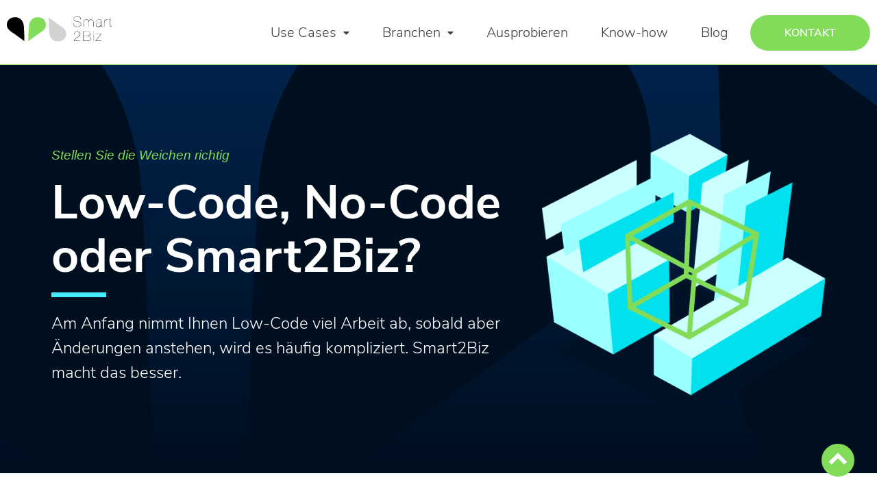

--- FILE ---
content_type: text/css
request_url: https://www.smart2biz.de/wp-content/uploads/elementor/css/post-442.css?ver=1763165401
body_size: 1714
content:
.elementor-kit-442{--e-global-color-primary:#82DC59;--e-global-color-secondary:#46EAFF;--e-global-color-text:#00A4BA;--e-global-color-accent:#3C3C3C;--e-global-color-486dfca:#8F8F8F;--e-global-color-e16a216:#F4F4F4;--e-global-color-27725f1:#FFFFFF;--e-global-color-6b9cced:#000000;--e-global-color-fc76865:#46B811;--e-global-color-0f6ddc6:#1A385D;--e-global-color-c52cc7d:#000F21;--e-global-typography-primary-font-family:"Nunito Sans Bold";--e-global-typography-primary-font-size:70px;--e-global-typography-primary-font-weight:700;--e-global-typography-primary-text-transform:none;--e-global-typography-primary-line-height:1.12em;--e-global-typography-secondary-font-family:"Nunito Sans Bold";--e-global-typography-secondary-font-size:50px;--e-global-typography-secondary-font-weight:700;--e-global-typography-secondary-text-transform:none;--e-global-typography-secondary-line-height:1.16em;--e-global-typography-text-font-family:"Nunito Sans Bold";--e-global-typography-text-font-size:40px;--e-global-typography-text-font-weight:700;--e-global-typography-text-text-transform:none;--e-global-typography-text-line-height:1.18em;--e-global-typography-accent-font-family:"Nunito Sans Bold";--e-global-typography-accent-font-size:30px;--e-global-typography-accent-font-weight:700;--e-global-typography-accent-text-transform:none;--e-global-typography-accent-line-height:1.36em;--e-global-typography-81d1e71-font-family:"Nunito Sans regular";--e-global-typography-81d1e71-font-size:26px;--e-global-typography-81d1e71-font-weight:300;--e-global-typography-81d1e71-text-transform:none;--e-global-typography-81d1e71-line-height:1.36em;--e-global-typography-eb57336-font-family:"Nunito Sans Bold";--e-global-typography-eb57336-font-size:20px;--e-global-typography-eb57336-font-weight:700;--e-global-typography-eb57336-text-transform:none;--e-global-typography-eb57336-line-height:1.33em;--e-global-typography-32cdccb-font-family:"Georgia";--e-global-typography-32cdccb-font-size:19px;--e-global-typography-32cdccb-font-weight:400;--e-global-typography-32cdccb-font-style:italic;--e-global-typography-32cdccb-line-height:1.1em;--e-global-typography-306c9dd-font-family:"Nunito Sans light";--e-global-typography-306c9dd-font-size:20px;--e-global-typography-306c9dd-font-weight:300;--e-global-typography-306c9dd-line-height:1.5em;--e-global-typography-30fc285-font-family:"Nunito Sans light";--e-global-typography-30fc285-font-size:17px;--e-global-typography-30fc285-font-weight:300;--e-global-typography-8e9281c-font-family:"Nunito Sans Semi-Bold";--e-global-typography-8e9281c-font-size:16px;--e-global-typography-8e9281c-text-transform:uppercase;background-color:var( --e-global-color-27725f1 );color:var( --e-global-color-accent );font-family:var( --e-global-typography-306c9dd-font-family ), Sans-serif;font-size:var( --e-global-typography-306c9dd-font-size );font-weight:var( --e-global-typography-306c9dd-font-weight );line-height:var( --e-global-typography-306c9dd-line-height );}.elementor-kit-442 button,.elementor-kit-442 input[type="button"],.elementor-kit-442 input[type="submit"],.elementor-kit-442 .elementor-button{background-color:#82DC59;font-family:var( --e-global-typography-8e9281c-font-family ), Sans-serif;font-size:var( --e-global-typography-8e9281c-font-size );text-transform:var( --e-global-typography-8e9281c-text-transform );color:var( --e-global-color-27725f1 );border-radius:100px 100px 100px 100px;padding:14px 50px 14px 50px;}.elementor-kit-442 button:hover,.elementor-kit-442 button:focus,.elementor-kit-442 input[type="button"]:hover,.elementor-kit-442 input[type="button"]:focus,.elementor-kit-442 input[type="submit"]:hover,.elementor-kit-442 input[type="submit"]:focus,.elementor-kit-442 .elementor-button:hover,.elementor-kit-442 .elementor-button:focus{background-color:var( --e-global-color-fc76865 );}.elementor-kit-442 e-page-transition{background-color:#FFBC7D;}.elementor-kit-442 a{color:var( --e-global-color-fc76865 );}.elementor-kit-442 a:hover{color:#3A8A14;}.elementor-kit-442 h1{color:var( --e-global-color-27725f1 );font-family:var( --e-global-typography-primary-font-family ), Sans-serif;font-size:var( --e-global-typography-primary-font-size );font-weight:var( --e-global-typography-primary-font-weight );text-transform:var( --e-global-typography-primary-text-transform );line-height:var( --e-global-typography-primary-line-height );}.elementor-kit-442 h2{color:var( --e-global-color-text );font-family:var( --e-global-typography-secondary-font-family ), Sans-serif;font-size:var( --e-global-typography-secondary-font-size );font-weight:var( --e-global-typography-secondary-font-weight );text-transform:var( --e-global-typography-secondary-text-transform );line-height:var( --e-global-typography-secondary-line-height );}.elementor-kit-442 h3{color:var( --e-global-color-accent );font-family:var( --e-global-typography-text-font-family ), Sans-serif;font-size:var( --e-global-typography-text-font-size );font-weight:var( --e-global-typography-text-font-weight );text-transform:var( --e-global-typography-text-text-transform );line-height:var( --e-global-typography-text-line-height );}.elementor-kit-442 h4{color:var( --e-global-color-accent );font-family:var( --e-global-typography-accent-font-family ), Sans-serif;font-size:var( --e-global-typography-accent-font-size );font-weight:var( --e-global-typography-accent-font-weight );text-transform:var( --e-global-typography-accent-text-transform );line-height:var( --e-global-typography-accent-line-height );}.elementor-kit-442 h5{color:var( --e-global-color-accent );font-family:var( --e-global-typography-81d1e71-font-family ), Sans-serif;font-size:var( --e-global-typography-81d1e71-font-size );font-weight:var( --e-global-typography-81d1e71-font-weight );text-transform:var( --e-global-typography-81d1e71-text-transform );line-height:var( --e-global-typography-81d1e71-line-height );}.elementor-kit-442 h6{color:var( --e-global-color-accent );font-family:var( --e-global-typography-eb57336-font-family ), Sans-serif;font-size:var( --e-global-typography-eb57336-font-size );font-weight:var( --e-global-typography-eb57336-font-weight );text-transform:var( --e-global-typography-eb57336-text-transform );line-height:var( --e-global-typography-eb57336-line-height );}.elementor-section.elementor-section-boxed > .elementor-container{max-width:1200px;}.e-con{--container-max-width:1200px;}.elementor-widget:not(:last-child){margin-block-end:20px;}.elementor-element{--widgets-spacing:20px 20px;--widgets-spacing-row:20px;--widgets-spacing-column:20px;}{}h1.entry-title{display:var(--page-title-display);}@media(max-width:1080px){.elementor-kit-442{--e-global-typography-primary-font-size:50px;--e-global-typography-secondary-font-size:40px;--e-global-typography-text-font-size:32px;--e-global-typography-accent-font-size:28px;--e-global-typography-81d1e71-font-size:22px;--e-global-typography-eb57336-font-size:18px;--e-global-typography-32cdccb-font-size:16px;--e-global-typography-306c9dd-font-size:18px;--e-global-typography-30fc285-font-size:15px;--e-global-typography-8e9281c-font-size:16px;font-size:var( --e-global-typography-306c9dd-font-size );line-height:var( --e-global-typography-306c9dd-line-height );}.elementor-kit-442 h1{font-size:var( --e-global-typography-primary-font-size );line-height:var( --e-global-typography-primary-line-height );}.elementor-kit-442 h2{font-size:var( --e-global-typography-secondary-font-size );line-height:var( --e-global-typography-secondary-line-height );}.elementor-kit-442 h3{font-size:var( --e-global-typography-text-font-size );line-height:var( --e-global-typography-text-line-height );}.elementor-kit-442 h4{font-size:var( --e-global-typography-accent-font-size );line-height:var( --e-global-typography-accent-line-height );}.elementor-kit-442 h5{font-size:var( --e-global-typography-81d1e71-font-size );line-height:var( --e-global-typography-81d1e71-line-height );}.elementor-kit-442 h6{font-size:var( --e-global-typography-eb57336-font-size );line-height:var( --e-global-typography-eb57336-line-height );}.elementor-kit-442 button,.elementor-kit-442 input[type="button"],.elementor-kit-442 input[type="submit"],.elementor-kit-442 .elementor-button{font-size:var( --e-global-typography-8e9281c-font-size );}.elementor-section.elementor-section-boxed > .elementor-container{max-width:1080px;}.e-con{--container-max-width:1080px;}}@media(max-width:767px){.elementor-kit-442{--e-global-typography-primary-font-size:40px;--e-global-typography-secondary-font-size:34px;--e-global-typography-text-font-size:30px;--e-global-typography-accent-font-size:24px;--e-global-typography-accent-line-height:1.3em;--e-global-typography-81d1e71-font-size:20px;--e-global-typography-eb57336-font-size:16px;--e-global-typography-32cdccb-font-size:14px;--e-global-typography-32cdccb-line-height:1.3em;--e-global-typography-306c9dd-font-size:16px;--e-global-typography-30fc285-font-size:14px;--e-global-typography-8e9281c-font-size:14px;font-size:var( --e-global-typography-306c9dd-font-size );line-height:var( --e-global-typography-306c9dd-line-height );}.elementor-kit-442 h1{font-size:var( --e-global-typography-primary-font-size );line-height:var( --e-global-typography-primary-line-height );}.elementor-kit-442 h2{font-size:var( --e-global-typography-secondary-font-size );line-height:var( --e-global-typography-secondary-line-height );}.elementor-kit-442 h3{font-size:var( --e-global-typography-text-font-size );line-height:var( --e-global-typography-text-line-height );}.elementor-kit-442 h4{font-size:var( --e-global-typography-accent-font-size );line-height:var( --e-global-typography-accent-line-height );}.elementor-kit-442 h5{font-size:var( --e-global-typography-81d1e71-font-size );line-height:var( --e-global-typography-81d1e71-line-height );}.elementor-kit-442 h6{font-size:var( --e-global-typography-eb57336-font-size );line-height:var( --e-global-typography-eb57336-line-height );}.elementor-kit-442 button,.elementor-kit-442 input[type="button"],.elementor-kit-442 input[type="submit"],.elementor-kit-442 .elementor-button{font-size:var( --e-global-typography-8e9281c-font-size );}.elementor-section.elementor-section-boxed > .elementor-container{max-width:767px;}.e-con{--container-max-width:767px;}}/* Start custom CSS *//*** Markierungsfarbe ändern***/
::-moz-selection {
background-color: #82DC59;
color: #fff;
}
::selection {
background-color: #82DC59;
color: #fff;
}

/*** Links bold  ***/
.elementor-widget-container a { font-weight: bold; 
}

p>a {
    text-decoration: underline!important;
}


/*** Listeneinzug aufheben ***/
ol, ul {
    margin: 0 0 0 1em;
}

/*** Listennummern bold und farbig ***/
::marker {
    font-family: "Nunito Sans Bold", Sans-serif;
    color:#7D7D7D;
}

/*** Menu Button Abstand zum nächsten Item ***/
.menu-item.elementor-button-wrapper {
  margin-left: 16px;
}

/*** Akkordion: Icon mittig zentriert ***/
.elementor-tab-title {
    line-height: unset!important;
}

.elementor-accordion-icon-right {
line-height: unset!important;
}

.meta-hl {
    font-family: georgia;
    font-weight: 400;
    font-style: italic;
    color: #82DC59;
    font-size: 19px;
    margin-bottom: 20px;
    line-height: 1.3em;
 
}

@media (max-width: 1024px) {.meta-hl {
  font-size: 16px;
  margin-bottom: 16px;
}
}

@media (max-width: 767px) {.meta-hl {
  font-size: 14px;
  margin-bottom: 8px;
}
}
/*** Klasse für 2-farbigen Hintergrund ***/
.background-horizon {
background-image: linear-gradient(180deg,#000F20 50%,#E9FCFF 0);
}
@media (max-width: 1024px) {.background-horizon {
background-image: linear-gradient(180deg,#000F20 70%,#E9FCFF 0);
}
}

@media (max-width: 767px) {.background-horizon {
background-image: linear-gradient(180deg,#000F20 80%,#E9FCFF 0);
}
}

/*** Vimeo Video Einbindung ***/
.ma-gdpr-vimeo-notice 
{line-height: 1.2em;
padding: 0.6em!important;
}/* End custom CSS */

--- FILE ---
content_type: text/css
request_url: https://www.smart2biz.de/wp-content/uploads/elementor/css/post-7600.css?ver=1763174273
body_size: 2018
content:
.elementor-7600 .elementor-element.elementor-element-8ed0e37:not(.elementor-motion-effects-element-type-background), .elementor-7600 .elementor-element.elementor-element-8ed0e37 > .elementor-motion-effects-container > .elementor-motion-effects-layer{background-image:url("https://www.smart2biz.de/wp-content/uploads/2021/01/s2b_hero-BG.svg");background-position:bottom center;background-size:cover;}.elementor-7600 .elementor-element.elementor-element-8ed0e37{transition:background 0.3s, border 0.3s, border-radius 0.3s, box-shadow 0.3s;margin-top:0px;margin-bottom:0px;padding:0px 0px 0px 0px;}.elementor-7600 .elementor-element.elementor-element-8ed0e37 > .elementor-background-overlay{transition:background 0.3s, border-radius 0.3s, opacity 0.3s;}.elementor-7600 .elementor-element.elementor-element-b7c1b63{--spacer-size:56px;}.elementor-7600 .elementor-element.elementor-element-3b96e55 > .elementor-container{max-width:1600px;}.elementor-7600 .elementor-element.elementor-element-3b96e55{padding:0% 4% 0% 4%;}.elementor-bc-flex-widget .elementor-7600 .elementor-element.elementor-element-c478009.elementor-column .elementor-widget-wrap{align-items:center;}.elementor-7600 .elementor-element.elementor-element-c478009.elementor-column.elementor-element[data-element_type="column"] > .elementor-widget-wrap.elementor-element-populated{align-content:center;align-items:center;}.elementor-7600 .elementor-element.elementor-element-5c8dd95 .elementor-heading-title{font-family:var( --e-global-typography-32cdccb-font-family ), Sans-serif;font-size:var( --e-global-typography-32cdccb-font-size );font-weight:var( --e-global-typography-32cdccb-font-weight );font-style:var( --e-global-typography-32cdccb-font-style );line-height:var( --e-global-typography-32cdccb-line-height );color:var( --e-global-color-primary );}.elementor-7600 .elementor-element.elementor-element-140c334 .elementor-heading-title{font-family:"Nunito Sans Bold", Sans-serif;font-size:70px;font-weight:700;text-transform:none;line-height:1.12em;color:var( --e-global-color-27725f1 );}.elementor-7600 .elementor-element.elementor-element-42eff64{--divider-border-style:solid;--divider-color:var( --e-global-color-secondary );--divider-border-width:7px;}.elementor-7600 .elementor-element.elementor-element-42eff64 > .elementor-widget-container{margin:-6px 0px 0px 0px;}.elementor-7600 .elementor-element.elementor-element-42eff64 .elementor-divider-separator{width:80px;margin:0 auto;margin-left:0;}.elementor-7600 .elementor-element.elementor-element-42eff64 .elementor-divider{text-align:left;padding-block-start:0px;padding-block-end:0px;}.elementor-7600 .elementor-element.elementor-element-70a3c21{font-family:"Nunito Sans light", Sans-serif;font-size:24px;font-weight:300;line-height:1.5em;color:var( --e-global-color-27725f1 );}.elementor-bc-flex-widget .elementor-7600 .elementor-element.elementor-element-ffdd369.elementor-column .elementor-widget-wrap{align-items:center;}.elementor-7600 .elementor-element.elementor-element-ffdd369.elementor-column.elementor-element[data-element_type="column"] > .elementor-widget-wrap.elementor-element-populated{align-content:center;align-items:center;}.elementor-7600 .elementor-element.elementor-element-ffdd369.elementor-column > .elementor-widget-wrap{justify-content:center;}.elementor-7600 .elementor-element.elementor-element-b7bcdf7 > .elementor-widget-container{margin:0px 0px 0px 20px;}.elementor-7600 .elementor-element.elementor-element-65ab1c5{--spacer-size:56px;}.elementor-7600 .elementor-element.elementor-element-8146139{transition:background 0.3s, border 0.3s, border-radius 0.3s, box-shadow 0.3s;margin-top:0px;margin-bottom:0px;padding:0px 0px 0px 0px;}.elementor-7600 .elementor-element.elementor-element-8146139 > .elementor-background-overlay{transition:background 0.3s, border-radius 0.3s, opacity 0.3s;}.elementor-7600 .elementor-element.elementor-element-0a7d88a > .elementor-element-populated{transition:background 0.3s, border 0.3s, border-radius 0.3s, box-shadow 0.3s;padding:10px 10px 10px 10px;}.elementor-7600 .elementor-element.elementor-element-0a7d88a > .elementor-element-populated > .elementor-background-overlay{transition:background 0.3s, border-radius 0.3s, opacity 0.3s;}.elementor-7600 .elementor-element.elementor-element-d68bb2b{transition:background 0.3s, border 0.3s, border-radius 0.3s, box-shadow 0.3s;padding:0px 0px 0px 0px;}.elementor-7600 .elementor-element.elementor-element-d68bb2b > .elementor-background-overlay{transition:background 0.3s, border-radius 0.3s, opacity 0.3s;}.elementor-7600 .elementor-element.elementor-element-a61684f > .elementor-element-populated{transition:background 0.3s, border 0.3s, border-radius 0.3s, box-shadow 0.3s;}.elementor-7600 .elementor-element.elementor-element-a61684f > .elementor-element-populated > .elementor-background-overlay{transition:background 0.3s, border-radius 0.3s, opacity 0.3s;}.elementor-7600 .elementor-element.elementor-element-40cb286 > .elementor-element-populated{transition:background 0.3s, border 0.3s, border-radius 0.3s, box-shadow 0.3s;}.elementor-7600 .elementor-element.elementor-element-40cb286 > .elementor-element-populated > .elementor-background-overlay{transition:background 0.3s, border-radius 0.3s, opacity 0.3s;}.elementor-7600 .elementor-element.elementor-element-973036e{--spacer-size:56px;}.elementor-7600 .elementor-element.elementor-element-d4d3ea0 .elementor-heading-title{font-family:var( --e-global-typography-secondary-font-family ), Sans-serif;font-size:var( --e-global-typography-secondary-font-size );font-weight:var( --e-global-typography-secondary-font-weight );text-transform:var( --e-global-typography-secondary-text-transform );line-height:var( --e-global-typography-secondary-line-height );}.elementor-7600 .elementor-element.elementor-element-71abfe6{font-family:var( --e-global-typography-306c9dd-font-family ), Sans-serif;font-size:var( --e-global-typography-306c9dd-font-size );font-weight:var( --e-global-typography-306c9dd-font-weight );line-height:var( --e-global-typography-306c9dd-line-height );}.elementor-7600 .elementor-element.elementor-element-52ea6cb > .elementor-element-populated{transition:background 0.3s, border 0.3s, border-radius 0.3s, box-shadow 0.3s;}.elementor-7600 .elementor-element.elementor-element-52ea6cb > .elementor-element-populated > .elementor-background-overlay{transition:background 0.3s, border-radius 0.3s, opacity 0.3s;}.elementor-7600 .elementor-element.elementor-element-8787df4{transition:background 0.3s, border 0.3s, border-radius 0.3s, box-shadow 0.3s;padding:0px 0px 0px 0px;}.elementor-7600 .elementor-element.elementor-element-8787df4 > .elementor-background-overlay{transition:background 0.3s, border-radius 0.3s, opacity 0.3s;}.elementor-7600 .elementor-element.elementor-element-256e8e4 > .elementor-element-populated{transition:background 0.3s, border 0.3s, border-radius 0.3s, box-shadow 0.3s;}.elementor-7600 .elementor-element.elementor-element-256e8e4 > .elementor-element-populated > .elementor-background-overlay{transition:background 0.3s, border-radius 0.3s, opacity 0.3s;}.elementor-7600 .elementor-element.elementor-element-7814edb > .elementor-element-populated{transition:background 0.3s, border 0.3s, border-radius 0.3s, box-shadow 0.3s;}.elementor-7600 .elementor-element.elementor-element-7814edb > .elementor-element-populated > .elementor-background-overlay{transition:background 0.3s, border-radius 0.3s, opacity 0.3s;}.elementor-7600 .elementor-element.elementor-element-56febf8 .elementor-heading-title{font-family:var( --e-global-typography-secondary-font-family ), Sans-serif;font-size:var( --e-global-typography-secondary-font-size );font-weight:var( --e-global-typography-secondary-font-weight );text-transform:var( --e-global-typography-secondary-text-transform );line-height:var( --e-global-typography-secondary-line-height );}.elementor-7600 .elementor-element.elementor-element-cd47cec{font-family:var( --e-global-typography-306c9dd-font-family ), Sans-serif;font-size:var( --e-global-typography-306c9dd-font-size );font-weight:var( --e-global-typography-306c9dd-font-weight );line-height:var( --e-global-typography-306c9dd-line-height );}.elementor-7600 .elementor-element.elementor-element-5218a71{font-family:var( --e-global-typography-306c9dd-font-family ), Sans-serif;font-size:var( --e-global-typography-306c9dd-font-size );font-weight:var( --e-global-typography-306c9dd-font-weight );line-height:var( --e-global-typography-306c9dd-line-height );}.elementor-7600 .elementor-element.elementor-element-04a229d .elementor-heading-title{font-family:var( --e-global-typography-eb57336-font-family ), Sans-serif;font-size:var( --e-global-typography-eb57336-font-size );font-weight:var( --e-global-typography-eb57336-font-weight );text-transform:var( --e-global-typography-eb57336-text-transform );line-height:var( --e-global-typography-eb57336-line-height );}.elementor-7600 .elementor-element.elementor-element-6139055 .elementor-icon-list-items:not(.elementor-inline-items) .elementor-icon-list-item:not(:last-child){padding-block-end:calc(8px/2);}.elementor-7600 .elementor-element.elementor-element-6139055 .elementor-icon-list-items:not(.elementor-inline-items) .elementor-icon-list-item:not(:first-child){margin-block-start:calc(8px/2);}.elementor-7600 .elementor-element.elementor-element-6139055 .elementor-icon-list-items.elementor-inline-items .elementor-icon-list-item{margin-inline:calc(8px/2);}.elementor-7600 .elementor-element.elementor-element-6139055 .elementor-icon-list-items.elementor-inline-items{margin-inline:calc(-8px/2);}.elementor-7600 .elementor-element.elementor-element-6139055 .elementor-icon-list-items.elementor-inline-items .elementor-icon-list-item:after{inset-inline-end:calc(-8px/2);}.elementor-7600 .elementor-element.elementor-element-6139055 .elementor-icon-list-icon i{transition:color 0.3s;}.elementor-7600 .elementor-element.elementor-element-6139055 .elementor-icon-list-icon svg{transition:fill 0.3s;}.elementor-7600 .elementor-element.elementor-element-6139055{--e-icon-list-icon-size:24px;--e-icon-list-icon-align:left;--e-icon-list-icon-margin:0 calc(var(--e-icon-list-icon-size, 1em) * 0.25) 0 0;--icon-vertical-offset:0px;}.elementor-7600 .elementor-element.elementor-element-6139055 .elementor-icon-list-item > .elementor-icon-list-text, .elementor-7600 .elementor-element.elementor-element-6139055 .elementor-icon-list-item > a{font-family:var( --e-global-typography-eb57336-font-family ), Sans-serif;font-size:var( --e-global-typography-eb57336-font-size );font-weight:var( --e-global-typography-eb57336-font-weight );text-transform:var( --e-global-typography-eb57336-text-transform );line-height:var( --e-global-typography-eb57336-line-height );}.elementor-7600 .elementor-element.elementor-element-6139055 .elementor-icon-list-text{transition:color 0.3s;}.elementor-7600 .elementor-element.elementor-element-8cb405d .elementor-heading-title{font-family:var( --e-global-typography-eb57336-font-family ), Sans-serif;font-size:var( --e-global-typography-eb57336-font-size );font-weight:var( --e-global-typography-eb57336-font-weight );text-transform:var( --e-global-typography-eb57336-text-transform );line-height:var( --e-global-typography-eb57336-line-height );}.elementor-7600 .elementor-element.elementor-element-d74a727 .elementor-button-content-wrapper{flex-direction:row;}.elementor-7600 .elementor-element.elementor-element-d74a727 .elementor-button .elementor-button-content-wrapper{gap:16px;}.elementor-7600 .elementor-element.elementor-element-d74a727 .elementor-button{border-radius:100px 100px 100px 100px;}.elementor-7600 .elementor-element.elementor-element-2758d0f{--spacer-size:56px;}.elementor-7600 .elementor-element.elementor-element-75792d0 > .elementor-element-populated{transition:background 0.3s, border 0.3s, border-radius 0.3s, box-shadow 0.3s;}.elementor-7600 .elementor-element.elementor-element-75792d0 > .elementor-element-populated > .elementor-background-overlay{transition:background 0.3s, border-radius 0.3s, opacity 0.3s;}.elementor-7600 .elementor-element.elementor-element-b4f4930{transition:background 0.3s, border 0.3s, border-radius 0.3s, box-shadow 0.3s;margin-top:0px;margin-bottom:0px;padding:0px 0px 0px 0px;}.elementor-7600 .elementor-element.elementor-element-b4f4930 > .elementor-background-overlay{transition:background 0.3s, border-radius 0.3s, opacity 0.3s;}.elementor-7600 .elementor-element.elementor-element-bdd75c0 > .elementor-element-populated{transition:background 0.3s, border 0.3s, border-radius 0.3s, box-shadow 0.3s;padding:10px 10px 10px 10px;}.elementor-7600 .elementor-element.elementor-element-bdd75c0 > .elementor-element-populated > .elementor-background-overlay{transition:background 0.3s, border-radius 0.3s, opacity 0.3s;}.elementor-7600 .elementor-element.elementor-element-f423cdf{transition:background 0.3s, border 0.3s, border-radius 0.3s, box-shadow 0.3s;padding:0px 0px 0px 0px;}.elementor-7600 .elementor-element.elementor-element-f423cdf > .elementor-background-overlay{transition:background 0.3s, border-radius 0.3s, opacity 0.3s;}.elementor-7600 .elementor-element.elementor-element-a3f1b3d > .elementor-element-populated{transition:background 0.3s, border 0.3s, border-radius 0.3s, box-shadow 0.3s;}.elementor-7600 .elementor-element.elementor-element-a3f1b3d > .elementor-element-populated > .elementor-background-overlay{transition:background 0.3s, border-radius 0.3s, opacity 0.3s;}.elementor-7600 .elementor-element.elementor-element-37e418c > .elementor-element-populated{transition:background 0.3s, border 0.3s, border-radius 0.3s, box-shadow 0.3s;}.elementor-7600 .elementor-element.elementor-element-37e418c > .elementor-element-populated > .elementor-background-overlay{transition:background 0.3s, border-radius 0.3s, opacity 0.3s;}.elementor-7600 .elementor-element.elementor-element-6085049 .elementor-heading-title{font-family:var( --e-global-typography-secondary-font-family ), Sans-serif;font-size:var( --e-global-typography-secondary-font-size );font-weight:var( --e-global-typography-secondary-font-weight );text-transform:var( --e-global-typography-secondary-text-transform );line-height:var( --e-global-typography-secondary-line-height );}.elementor-7600 .elementor-element.elementor-element-225b83f{font-family:var( --e-global-typography-306c9dd-font-family ), Sans-serif;font-size:var( --e-global-typography-306c9dd-font-size );font-weight:var( --e-global-typography-306c9dd-font-weight );line-height:var( --e-global-typography-306c9dd-line-height );}.elementor-7600 .elementor-element.elementor-element-c2c35e4 .elementor-heading-title{font-family:var( --e-global-typography-eb57336-font-family ), Sans-serif;font-size:var( --e-global-typography-eb57336-font-size );font-weight:var( --e-global-typography-eb57336-font-weight );text-transform:var( --e-global-typography-eb57336-text-transform );line-height:var( --e-global-typography-eb57336-line-height );}.elementor-7600 .elementor-element.elementor-element-04e5b81{font-family:var( --e-global-typography-306c9dd-font-family ), Sans-serif;font-size:var( --e-global-typography-306c9dd-font-size );font-weight:var( --e-global-typography-306c9dd-font-weight );line-height:var( --e-global-typography-306c9dd-line-height );}.elementor-7600 .elementor-element.elementor-element-47c882f .elementor-heading-title{font-family:var( --e-global-typography-eb57336-font-family ), Sans-serif;font-size:var( --e-global-typography-eb57336-font-size );font-weight:var( --e-global-typography-eb57336-font-weight );text-transform:var( --e-global-typography-eb57336-text-transform );line-height:var( --e-global-typography-eb57336-line-height );}.elementor-7600 .elementor-element.elementor-element-f13ed38{font-family:var( --e-global-typography-306c9dd-font-family ), Sans-serif;font-size:var( --e-global-typography-306c9dd-font-size );font-weight:var( --e-global-typography-306c9dd-font-weight );line-height:var( --e-global-typography-306c9dd-line-height );}.elementor-7600 .elementor-element.elementor-element-84ff874 > .elementor-widget-container{padding:0px 0px 20px 0px;}.elementor-7600 .elementor-element.elementor-element-cbab90f{font-family:var( --e-global-typography-306c9dd-font-family ), Sans-serif;font-size:var( --e-global-typography-306c9dd-font-size );font-weight:var( --e-global-typography-306c9dd-font-weight );line-height:var( --e-global-typography-306c9dd-line-height );}.elementor-7600 .elementor-element.elementor-element-a865847 .elementor-button-content-wrapper{flex-direction:row;}.elementor-7600 .elementor-element.elementor-element-a865847 .elementor-button .elementor-button-content-wrapper{gap:16px;}.elementor-7600 .elementor-element.elementor-element-a865847 .elementor-button{border-radius:100px 100px 100px 100px;}.elementor-7600 .elementor-element.elementor-element-085fa71{--spacer-size:56px;}.elementor-7600 .elementor-element.elementor-element-7f24dba > .elementor-element-populated{transition:background 0.3s, border 0.3s, border-radius 0.3s, box-shadow 0.3s;}.elementor-7600 .elementor-element.elementor-element-7f24dba > .elementor-element-populated > .elementor-background-overlay{transition:background 0.3s, border-radius 0.3s, opacity 0.3s;}@media(max-width:1080px){.elementor-7600 .elementor-element.elementor-element-8ed0e37{padding:0% 0% 0% 0%;}.elementor-7600 .elementor-element.elementor-element-b7c1b63{--spacer-size:16px;}.elementor-7600 .elementor-element.elementor-element-3b96e55{padding:0% 5% 0% 5%;}.elementor-7600 .elementor-element.elementor-element-c478009{z-index:2;}.elementor-7600 .elementor-element.elementor-element-5c8dd95 .elementor-heading-title{font-size:var( --e-global-typography-32cdccb-font-size );line-height:var( --e-global-typography-32cdccb-line-height );}.elementor-7600 .elementor-element.elementor-element-140c334 .elementor-heading-title{font-size:50px;}.elementor-7600 .elementor-element.elementor-element-42eff64 .elementor-divider-separator{width:80px;}.elementor-7600 .elementor-element.elementor-element-70a3c21 > .elementor-widget-container{padding:0% 16% 0% 16%;}.elementor-7600 .elementor-element.elementor-element-70a3c21{font-size:21px;}.elementor-7600 .elementor-element.elementor-element-ffdd369 > .elementor-element-populated{margin:0% 0% 0% 0%;--e-column-margin-right:0%;--e-column-margin-left:0%;padding:0% 15% 0% 15%;}.elementor-7600 .elementor-element.elementor-element-ffdd369{z-index:1;}.elementor-7600 .elementor-element.elementor-element-b7bcdf7 > .elementor-widget-container{padding:0px 0px 8px 0px;}.elementor-7600 .elementor-element.elementor-element-b7bcdf7{text-align:left;}.elementor-7600 .elementor-element.elementor-element-0a7d88a > .elementor-element-populated{padding:10px 10px 24px 10px;}.elementor-7600 .elementor-element.elementor-element-d4d3ea0 .elementor-heading-title{font-size:var( --e-global-typography-secondary-font-size );line-height:var( --e-global-typography-secondary-line-height );}.elementor-7600 .elementor-element.elementor-element-71abfe6 > .elementor-widget-container{padding:0% 0% 0% 0%;}.elementor-7600 .elementor-element.elementor-element-71abfe6{font-size:var( --e-global-typography-306c9dd-font-size );line-height:var( --e-global-typography-306c9dd-line-height );}.elementor-7600 .elementor-element.elementor-element-56febf8 .elementor-heading-title{font-size:var( --e-global-typography-secondary-font-size );line-height:var( --e-global-typography-secondary-line-height );}.elementor-7600 .elementor-element.elementor-element-cd47cec > .elementor-widget-container{padding:0% 0% 0% 0%;}.elementor-7600 .elementor-element.elementor-element-cd47cec{font-size:var( --e-global-typography-306c9dd-font-size );line-height:var( --e-global-typography-306c9dd-line-height );}.elementor-7600 .elementor-element.elementor-element-5218a71 > .elementor-widget-container{padding:0% 0% 0% 0%;}.elementor-7600 .elementor-element.elementor-element-5218a71{font-size:var( --e-global-typography-306c9dd-font-size );line-height:var( --e-global-typography-306c9dd-line-height );}.elementor-7600 .elementor-element.elementor-element-04a229d .elementor-heading-title{font-size:var( --e-global-typography-eb57336-font-size );line-height:var( --e-global-typography-eb57336-line-height );}.elementor-7600 .elementor-element.elementor-element-6139055 .elementor-icon-list-item > .elementor-icon-list-text, .elementor-7600 .elementor-element.elementor-element-6139055 .elementor-icon-list-item > a{font-size:var( --e-global-typography-eb57336-font-size );line-height:var( --e-global-typography-eb57336-line-height );}.elementor-7600 .elementor-element.elementor-element-8cb405d .elementor-heading-title{font-size:var( --e-global-typography-eb57336-font-size );line-height:var( --e-global-typography-eb57336-line-height );}.elementor-7600 .elementor-element.elementor-element-bdd75c0 > .elementor-element-populated{padding:10px 10px 24px 10px;}.elementor-7600 .elementor-element.elementor-element-6085049 .elementor-heading-title{font-size:var( --e-global-typography-secondary-font-size );line-height:var( --e-global-typography-secondary-line-height );}.elementor-7600 .elementor-element.elementor-element-225b83f > .elementor-widget-container{padding:0% 0% 0% 0%;}.elementor-7600 .elementor-element.elementor-element-225b83f{font-size:var( --e-global-typography-306c9dd-font-size );line-height:var( --e-global-typography-306c9dd-line-height );}.elementor-7600 .elementor-element.elementor-element-c2c35e4 .elementor-heading-title{font-size:var( --e-global-typography-eb57336-font-size );line-height:var( --e-global-typography-eb57336-line-height );}.elementor-7600 .elementor-element.elementor-element-04e5b81 > .elementor-widget-container{padding:0% 0% 0% 0%;}.elementor-7600 .elementor-element.elementor-element-04e5b81{font-size:var( --e-global-typography-306c9dd-font-size );line-height:var( --e-global-typography-306c9dd-line-height );}.elementor-7600 .elementor-element.elementor-element-47c882f .elementor-heading-title{font-size:var( --e-global-typography-eb57336-font-size );line-height:var( --e-global-typography-eb57336-line-height );}.elementor-7600 .elementor-element.elementor-element-f13ed38 > .elementor-widget-container{padding:0% 0% 0% 0%;}.elementor-7600 .elementor-element.elementor-element-f13ed38{font-size:var( --e-global-typography-306c9dd-font-size );line-height:var( --e-global-typography-306c9dd-line-height );}.elementor-7600 .elementor-element.elementor-element-cbab90f > .elementor-widget-container{padding:0% 0% 0% 0%;}.elementor-7600 .elementor-element.elementor-element-cbab90f{font-size:var( --e-global-typography-306c9dd-font-size );line-height:var( --e-global-typography-306c9dd-line-height );}}@media(max-width:767px){.elementor-7600 .elementor-element.elementor-element-8ed0e37{margin-top:0%;margin-bottom:0%;padding:0px 10px 10px 10px;}.elementor-7600 .elementor-element.elementor-element-24814fd > .elementor-element-populated{margin:0px 0px 0px 0px;--e-column-margin-right:0px;--e-column-margin-left:0px;padding:0px 10px 0px 10px;}.elementor-7600 .elementor-element.elementor-element-b7c1b63{--spacer-size:16px;}.elementor-7600 .elementor-element.elementor-element-3b96e55{margin-top:0px;margin-bottom:0px;padding:0px 0px 10px 0px;}.elementor-7600 .elementor-element.elementor-element-c478009 > .elementor-element-populated{margin:0% 0% 0% 0%;--e-column-margin-right:0%;--e-column-margin-left:0%;padding:0px 0px 0px 0px;}.elementor-7600 .elementor-element.elementor-element-5c8dd95 .elementor-heading-title{font-size:var( --e-global-typography-32cdccb-font-size );line-height:var( --e-global-typography-32cdccb-line-height );}.elementor-7600 .elementor-element.elementor-element-140c334 .elementor-heading-title{font-size:40px;}.elementor-7600 .elementor-element.elementor-element-42eff64 .elementor-divider-separator{width:60px;}.elementor-7600 .elementor-element.elementor-element-70a3c21 > .elementor-widget-container{margin:0px 0px 0px 0px;padding:10px 10px 10px 10px;}.elementor-7600 .elementor-element.elementor-element-70a3c21{font-size:19px;}.elementor-7600 .elementor-element.elementor-element-ffdd369 > .elementor-element-populated{margin:0% 0% -0% 0%;--e-column-margin-right:0%;--e-column-margin-left:0%;padding:0% 0% 0% 0%;}.elementor-7600 .elementor-element.elementor-element-b7bcdf7 > .elementor-widget-container{margin:0px 0px 0px 0px;padding:0% 0% 8% 0%;}.elementor-7600 .elementor-element.elementor-element-65ab1c5{--spacer-size:16px;}.elementor-7600 .elementor-element.elementor-element-0a7d88a > .elementor-element-populated{padding:10px 10px 10px 10px;}.elementor-7600 .elementor-element.elementor-element-973036e{--spacer-size:16px;}.elementor-7600 .elementor-element.elementor-element-d4d3ea0 .elementor-heading-title{font-size:var( --e-global-typography-secondary-font-size );line-height:var( --e-global-typography-secondary-line-height );}.elementor-7600 .elementor-element.elementor-element-71abfe6 > .elementor-widget-container{margin:0px 0px 0px 0px;padding:0px 0px 0px 0px;}.elementor-7600 .elementor-element.elementor-element-71abfe6{font-size:var( --e-global-typography-306c9dd-font-size );line-height:var( --e-global-typography-306c9dd-line-height );}.elementor-7600 .elementor-element.elementor-element-56febf8 .elementor-heading-title{font-size:var( --e-global-typography-secondary-font-size );line-height:var( --e-global-typography-secondary-line-height );}.elementor-7600 .elementor-element.elementor-element-cd47cec > .elementor-widget-container{margin:0px 0px 0px 0px;padding:0px 0px 0px 0px;}.elementor-7600 .elementor-element.elementor-element-cd47cec{font-size:var( --e-global-typography-306c9dd-font-size );line-height:var( --e-global-typography-306c9dd-line-height );}.elementor-7600 .elementor-element.elementor-element-5218a71 > .elementor-widget-container{margin:0px 0px 0px 0px;padding:0px 0px 0px 0px;}.elementor-7600 .elementor-element.elementor-element-5218a71{font-size:var( --e-global-typography-306c9dd-font-size );line-height:var( --e-global-typography-306c9dd-line-height );}.elementor-7600 .elementor-element.elementor-element-04a229d .elementor-heading-title{font-size:var( --e-global-typography-eb57336-font-size );line-height:var( --e-global-typography-eb57336-line-height );}.elementor-7600 .elementor-element.elementor-element-6139055 .elementor-icon-list-item > .elementor-icon-list-text, .elementor-7600 .elementor-element.elementor-element-6139055 .elementor-icon-list-item > a{font-size:var( --e-global-typography-eb57336-font-size );line-height:var( --e-global-typography-eb57336-line-height );}.elementor-7600 .elementor-element.elementor-element-8cb405d .elementor-heading-title{font-size:var( --e-global-typography-eb57336-font-size );line-height:var( --e-global-typography-eb57336-line-height );}.elementor-7600 .elementor-element.elementor-element-2758d0f{--spacer-size:16px;}.elementor-7600 .elementor-element.elementor-element-bdd75c0 > .elementor-element-populated{padding:10px 10px 10px 10px;}.elementor-7600 .elementor-element.elementor-element-6085049 .elementor-heading-title{font-size:var( --e-global-typography-secondary-font-size );line-height:var( --e-global-typography-secondary-line-height );}.elementor-7600 .elementor-element.elementor-element-225b83f > .elementor-widget-container{margin:0px 0px 0px 0px;padding:0px 0px 0px 0px;}.elementor-7600 .elementor-element.elementor-element-225b83f{font-size:var( --e-global-typography-306c9dd-font-size );line-height:var( --e-global-typography-306c9dd-line-height );}.elementor-7600 .elementor-element.elementor-element-c2c35e4 .elementor-heading-title{font-size:var( --e-global-typography-eb57336-font-size );line-height:var( --e-global-typography-eb57336-line-height );}.elementor-7600 .elementor-element.elementor-element-04e5b81 > .elementor-widget-container{margin:0px 0px 0px 0px;padding:0px 0px 0px 0px;}.elementor-7600 .elementor-element.elementor-element-04e5b81{font-size:var( --e-global-typography-306c9dd-font-size );line-height:var( --e-global-typography-306c9dd-line-height );}.elementor-7600 .elementor-element.elementor-element-47c882f .elementor-heading-title{font-size:var( --e-global-typography-eb57336-font-size );line-height:var( --e-global-typography-eb57336-line-height );}.elementor-7600 .elementor-element.elementor-element-f13ed38 > .elementor-widget-container{margin:0px 0px 0px 0px;padding:0px 0px 0px 0px;}.elementor-7600 .elementor-element.elementor-element-f13ed38{font-size:var( --e-global-typography-306c9dd-font-size );line-height:var( --e-global-typography-306c9dd-line-height );}.elementor-7600 .elementor-element.elementor-element-cbab90f > .elementor-widget-container{margin:0px 0px 0px 0px;padding:0px 0px 0px 0px;}.elementor-7600 .elementor-element.elementor-element-cbab90f{font-size:var( --e-global-typography-306c9dd-font-size );line-height:var( --e-global-typography-306c9dd-line-height );}.elementor-7600 .elementor-element.elementor-element-085fa71{--spacer-size:16px;}}@media(min-width:768px){.elementor-7600 .elementor-element.elementor-element-c478009{width:60%;}.elementor-7600 .elementor-element.elementor-element-ffdd369{width:40%;}.elementor-7600 .elementor-element.elementor-element-a61684f{width:20%;}.elementor-7600 .elementor-element.elementor-element-40cb286{width:60%;}.elementor-7600 .elementor-element.elementor-element-52ea6cb{width:20%;}.elementor-7600 .elementor-element.elementor-element-256e8e4{width:20%;}.elementor-7600 .elementor-element.elementor-element-7814edb{width:60%;}.elementor-7600 .elementor-element.elementor-element-75792d0{width:20%;}.elementor-7600 .elementor-element.elementor-element-a3f1b3d{width:20%;}.elementor-7600 .elementor-element.elementor-element-37e418c{width:60%;}.elementor-7600 .elementor-element.elementor-element-7f24dba{width:20%;}}@media(max-width:1080px) and (min-width:768px){.elementor-7600 .elementor-element.elementor-element-c478009{width:100%;}.elementor-7600 .elementor-element.elementor-element-ffdd369{width:100%;}.elementor-7600 .elementor-element.elementor-element-a61684f{width:16%;}.elementor-7600 .elementor-element.elementor-element-40cb286{width:68%;}.elementor-7600 .elementor-element.elementor-element-52ea6cb{width:16%;}.elementor-7600 .elementor-element.elementor-element-256e8e4{width:16%;}.elementor-7600 .elementor-element.elementor-element-7814edb{width:68%;}.elementor-7600 .elementor-element.elementor-element-75792d0{width:16%;}.elementor-7600 .elementor-element.elementor-element-a3f1b3d{width:16%;}.elementor-7600 .elementor-element.elementor-element-37e418c{width:68%;}.elementor-7600 .elementor-element.elementor-element-7f24dba{width:16%;}}/* Start custom CSS for button, class: .elementor-element-a865847 */#webmeetingBuchen {cursor: pointer;}/* End custom CSS */

--- FILE ---
content_type: text/css
request_url: https://www.smart2biz.de/wp-content/uploads/elementor/css/post-2164.css?ver=1763165401
body_size: 2052
content:
.elementor-2164 .elementor-element.elementor-element-91fcc28{margin-top:0px;margin-bottom:0px;padding:0px 0px 0px 0px;}.elementor-2164 .elementor-element.elementor-element-aa9daaa > .elementor-element-populated{margin:0px 0px 0px 0px;--e-column-margin-right:0px;--e-column-margin-left:0px;padding:0px 0px 0px 0px;}.elementor-2164 .elementor-element.elementor-element-4fa95ae > .elementor-widget-container{margin:-10px 0px 0px 0px;padding:0px 0px 0px 0px;}.elementor-2164 .elementor-element.elementor-element-ef2d0f9:not(.elementor-motion-effects-element-type-background), .elementor-2164 .elementor-element.elementor-element-ef2d0f9 > .elementor-motion-effects-container > .elementor-motion-effects-layer{background-color:var( --e-global-color-27725f1 );}.elementor-2164 .elementor-element.elementor-element-ef2d0f9{transition:background 0.3s, border 0.3s, border-radius 0.3s, box-shadow 0.3s;margin-top:-1px;margin-bottom:0px;padding:4px 0px 0px 0px;}.elementor-2164 .elementor-element.elementor-element-ef2d0f9 > .elementor-background-overlay{transition:background 0.3s, border-radius 0.3s, opacity 0.3s;}.elementor-2164 .elementor-element.elementor-element-524a986 > .elementor-element-populated{margin:0px 0px 0px 0px;--e-column-margin-right:0px;--e-column-margin-left:0px;padding:0px 0px 0px 0px;}.elementor-2164 .elementor-element.elementor-element-e84ed26 > .elementor-container{max-width:1600px;}.elementor-2164 .elementor-element.elementor-element-8715c00 .hfe-site-logo-container, .elementor-2164 .elementor-element.elementor-element-8715c00 .hfe-caption-width figcaption{text-align:center;}.elementor-2164 .elementor-element.elementor-element-8715c00 .widget-image-caption{margin-top:0px;margin-bottom:0px;}.elementor-2164 .elementor-element.elementor-element-8715c00 > .elementor-widget-container{margin:10px 0px 0px 0px;}.elementor-2164 .elementor-element.elementor-element-8715c00 .hfe-site-logo-container .hfe-site-logo-img{border-style:none;}.elementor-2164 .elementor-element.elementor-element-fe878ed .menu-item a.hfe-menu-item{padding-left:16px;padding-right:16px;}.elementor-2164 .elementor-element.elementor-element-fe878ed .menu-item a.hfe-sub-menu-item{padding-left:calc( 16px + 20px );padding-right:16px;}.elementor-2164 .elementor-element.elementor-element-fe878ed .hfe-nav-menu__layout-vertical .menu-item ul ul a.hfe-sub-menu-item{padding-left:calc( 16px + 40px );padding-right:16px;}.elementor-2164 .elementor-element.elementor-element-fe878ed .hfe-nav-menu__layout-vertical .menu-item ul ul ul a.hfe-sub-menu-item{padding-left:calc( 16px + 60px );padding-right:16px;}.elementor-2164 .elementor-element.elementor-element-fe878ed .hfe-nav-menu__layout-vertical .menu-item ul ul ul ul a.hfe-sub-menu-item{padding-left:calc( 16px + 80px );padding-right:16px;}.elementor-2164 .elementor-element.elementor-element-fe878ed .menu-item a.hfe-menu-item, .elementor-2164 .elementor-element.elementor-element-fe878ed .menu-item a.hfe-sub-menu-item{padding-top:19px;padding-bottom:19px;}body:not(.rtl) .elementor-2164 .elementor-element.elementor-element-fe878ed .hfe-nav-menu__layout-horizontal .hfe-nav-menu > li.menu-item:not(:last-child){margin-right:16px;}body.rtl .elementor-2164 .elementor-element.elementor-element-fe878ed .hfe-nav-menu__layout-horizontal .hfe-nav-menu > li.menu-item:not(:last-child){margin-left:16px;}.elementor-2164 .elementor-element.elementor-element-fe878ed nav:not(.hfe-nav-menu__layout-horizontal) .hfe-nav-menu > li.menu-item:not(:last-child){margin-bottom:16px;}body:not(.rtl) .elementor-2164 .elementor-element.elementor-element-fe878ed .hfe-nav-menu__layout-horizontal .hfe-nav-menu > li.menu-item{margin-bottom:0px;}.elementor-2164 .elementor-element.elementor-element-fe878ed ul.sub-menu{width:420px;}.elementor-2164 .elementor-element.elementor-element-fe878ed .sub-menu a.hfe-sub-menu-item,
						 .elementor-2164 .elementor-element.elementor-element-fe878ed nav.hfe-dropdown li a.hfe-menu-item,
						 .elementor-2164 .elementor-element.elementor-element-fe878ed nav.hfe-dropdown li a.hfe-sub-menu-item,
						 .elementor-2164 .elementor-element.elementor-element-fe878ed nav.hfe-dropdown-expandible li a.hfe-menu-item,
						 .elementor-2164 .elementor-element.elementor-element-fe878ed nav.hfe-dropdown-expandible li a.hfe-sub-menu-item{padding-top:10px;padding-bottom:10px;}.elementor-2164 .elementor-element.elementor-element-fe878ed nav.hfe-nav-menu__layout-horizontal:not(.hfe-dropdown) ul.sub-menu, .elementor-2164 .elementor-element.elementor-element-fe878ed nav.hfe-nav-menu__layout-expandible.menu-is-active, .elementor-2164 .elementor-element.elementor-element-fe878ed nav.hfe-nav-menu__layout-vertical:not(.hfe-dropdown) ul.sub-menu{margin-top:12px;}.elementor-2164 .elementor-element.elementor-element-fe878ed .hfe-dropdown.menu-is-active{margin-top:12px;}.elementor-2164 .elementor-element.elementor-element-fe878ed .menu-item a.hfe-menu-item.elementor-button{padding:14px 50px 14px 50px;background-color:var( --e-global-color-primary );font-family:var( --e-global-typography-8e9281c-font-family ), Sans-serif;font-size:var( --e-global-typography-8e9281c-font-size );text-transform:var( --e-global-typography-8e9281c-text-transform );color:var( --e-global-color-27725f1 );border-radius:100px 100px 100px 100px;}.elementor-2164 .elementor-element.elementor-element-fe878ed .menu-item a.hfe-menu-item.elementor-button:hover{background-color:var( --e-global-color-fc76865 );color:var( --e-global-color-27725f1 );}.elementor-2164 .elementor-element.elementor-element-fe878ed .hfe-nav-menu__toggle{margin-left:auto;}.elementor-2164 .elementor-element.elementor-element-fe878ed a.hfe-menu-item, .elementor-2164 .elementor-element.elementor-element-fe878ed a.hfe-sub-menu-item{font-family:var( --e-global-typography-306c9dd-font-family ), Sans-serif;font-size:var( --e-global-typography-306c9dd-font-size );font-weight:var( --e-global-typography-306c9dd-font-weight );line-height:var( --e-global-typography-306c9dd-line-height );}.elementor-2164 .elementor-element.elementor-element-fe878ed .menu-item a.hfe-menu-item, .elementor-2164 .elementor-element.elementor-element-fe878ed .sub-menu a.hfe-sub-menu-item{color:var( --e-global-color-accent );}.elementor-2164 .elementor-element.elementor-element-fe878ed .menu-item a.hfe-menu-item:hover,
								.elementor-2164 .elementor-element.elementor-element-fe878ed .sub-menu a.hfe-sub-menu-item:hover,
								.elementor-2164 .elementor-element.elementor-element-fe878ed .menu-item.current-menu-item a.hfe-menu-item,
								.elementor-2164 .elementor-element.elementor-element-fe878ed .menu-item a.hfe-menu-item.highlighted,
								.elementor-2164 .elementor-element.elementor-element-fe878ed .menu-item a.hfe-menu-item:focus{color:var( --e-global-color-text );}.elementor-2164 .elementor-element.elementor-element-fe878ed .menu-item.current-menu-item a.hfe-menu-item,
								.elementor-2164 .elementor-element.elementor-element-fe878ed .menu-item.current-menu-ancestor a.hfe-menu-item{color:var( --e-global-color-primary );}.elementor-2164 .elementor-element.elementor-element-fe878ed .sub-menu a.hfe-sub-menu-item,
								.elementor-2164 .elementor-element.elementor-element-fe878ed .elementor-menu-toggle,
								.elementor-2164 .elementor-element.elementor-element-fe878ed nav.hfe-dropdown li a.hfe-menu-item,
								.elementor-2164 .elementor-element.elementor-element-fe878ed nav.hfe-dropdown li a.hfe-sub-menu-item,
								.elementor-2164 .elementor-element.elementor-element-fe878ed nav.hfe-dropdown-expandible li a.hfe-menu-item,
								.elementor-2164 .elementor-element.elementor-element-fe878ed nav.hfe-dropdown-expandible li a.hfe-sub-menu-item{color:var( --e-global-color-accent );}.elementor-2164 .elementor-element.elementor-element-fe878ed .sub-menu,
								.elementor-2164 .elementor-element.elementor-element-fe878ed nav.hfe-dropdown,
								.elementor-2164 .elementor-element.elementor-element-fe878ed nav.hfe-dropdown-expandible,
								.elementor-2164 .elementor-element.elementor-element-fe878ed nav.hfe-dropdown .menu-item a.hfe-menu-item,
								.elementor-2164 .elementor-element.elementor-element-fe878ed nav.hfe-dropdown .menu-item a.hfe-sub-menu-item{background-color:#fff;}.elementor-2164 .elementor-element.elementor-element-fe878ed .sub-menu a.hfe-sub-menu-item:hover,
								.elementor-2164 .elementor-element.elementor-element-fe878ed .elementor-menu-toggle:hover,
								.elementor-2164 .elementor-element.elementor-element-fe878ed nav.hfe-dropdown li a.hfe-menu-item:hover,
								.elementor-2164 .elementor-element.elementor-element-fe878ed nav.hfe-dropdown li a.hfe-sub-menu-item:hover,
								.elementor-2164 .elementor-element.elementor-element-fe878ed nav.hfe-dropdown-expandible li a.hfe-menu-item:hover,
								.elementor-2164 .elementor-element.elementor-element-fe878ed nav.hfe-dropdown-expandible li a.hfe-sub-menu-item:hover{color:var( --e-global-color-text );}.elementor-2164 .elementor-element.elementor-element-fe878ed .sub-menu .menu-item.current-menu-item a.hfe-sub-menu-item.hfe-sub-menu-item-active,
							.elementor-2164 .elementor-element.elementor-element-fe878ed nav.hfe-dropdown .menu-item.current-menu-item a.hfe-menu-item,
							.elementor-2164 .elementor-element.elementor-element-fe878ed nav.hfe-dropdown .menu-item.current-menu-ancestor a.hfe-menu-item,
							.elementor-2164 .elementor-element.elementor-element-fe878ed nav.hfe-dropdown .sub-menu .menu-item.current-menu-item a.hfe-sub-menu-item.hfe-sub-menu-item-active
							{color:var( --e-global-color-primary );}
							.elementor-2164 .elementor-element.elementor-element-fe878ed .sub-menu li a.hfe-sub-menu-item,
							.elementor-2164 .elementor-element.elementor-element-fe878ed nav.hfe-dropdown li a.hfe-sub-menu-item,
							.elementor-2164 .elementor-element.elementor-element-fe878ed nav.hfe-dropdown li a.hfe-menu-item,
							.elementor-2164 .elementor-element.elementor-element-fe878ed nav.hfe-dropdown-expandible li a.hfe-menu-item,
							.elementor-2164 .elementor-element.elementor-element-fe878ed nav.hfe-dropdown-expandible li a.hfe-sub-menu-item{font-family:var( --e-global-typography-306c9dd-font-family ), Sans-serif;font-size:var( --e-global-typography-306c9dd-font-size );font-weight:var( --e-global-typography-306c9dd-font-weight );line-height:var( --e-global-typography-306c9dd-line-height );}.elementor-2164 .elementor-element.elementor-element-fe878ed nav.hfe-nav-menu__layout-horizontal .sub-menu,
							.elementor-2164 .elementor-element.elementor-element-fe878ed nav:not(.hfe-nav-menu__layout-horizontal) .sub-menu.sub-menu-open,
							.elementor-2164 .elementor-element.elementor-element-fe878ed nav.hfe-dropdown .hfe-nav-menu,
						 	.elementor-2164 .elementor-element.elementor-element-fe878ed nav.hfe-dropdown-expandible .hfe-nav-menu{border-style:solid;border-width:0px 1px 1px 1px;border-color:var( --e-global-color-primary );}.elementor-2164 .elementor-element.elementor-element-fe878ed .hfe-nav-menu .sub-menu,
								.elementor-2164 .elementor-element.elementor-element-fe878ed nav.hfe-dropdown,
						 		.elementor-2164 .elementor-element.elementor-element-fe878ed nav.hfe-dropdown-expandible{box-shadow:0px 11px 6px -1px rgba(0, 0, 0, 0);}.elementor-2164 .elementor-element.elementor-element-fe878ed .sub-menu li.menu-item:not(:last-child),
						.elementor-2164 .elementor-element.elementor-element-fe878ed nav.hfe-dropdown li.menu-item:not(:last-child),
						.elementor-2164 .elementor-element.elementor-element-fe878ed nav.hfe-dropdown-expandible li.menu-item:not(:last-child){border-bottom-style:none;}.elementor-2164 .elementor-element.elementor-element-fe878ed div.hfe-nav-menu-icon{color:var( --e-global-color-primary );}.elementor-2164 .elementor-element.elementor-element-fe878ed div.hfe-nav-menu-icon svg{fill:var( --e-global-color-primary );}.elementor-2164 .elementor-element.elementor-element-f6bd4eb{margin-top:0px;margin-bottom:0px;padding:0px 0px 0px 0px;}.elementor-2164 .elementor-element.elementor-element-730dedd > .elementor-element-populated{margin:0px 0px 0px 0px;--e-column-margin-right:0px;--e-column-margin-left:0px;padding:0px 0px 0px 0px;}.elementor-2164 .elementor-element.elementor-element-3ee67894{--divider-border-style:solid;--divider-color:var( --e-global-color-primary );--divider-border-width:1px;}.elementor-2164 .elementor-element.elementor-element-3ee67894 > .elementor-widget-container{margin:0px 0px -3px 0px;padding:0px 0px 0px 0px;}.elementor-2164 .elementor-element.elementor-element-3ee67894 .elementor-divider-separator{width:100%;}.elementor-2164 .elementor-element.elementor-element-3ee67894 .elementor-divider{padding-block-start:2px;padding-block-end:2px;}.elementor-2164 .elementor-element.elementor-element-89a6af3{margin-top:0px;margin-bottom:92px;padding:0px 0px 0px 0px;}.elementor-2164 .elementor-element.elementor-element-730173f > .elementor-widget-wrap > .elementor-widget:not(.elementor-widget__width-auto):not(.elementor-widget__width-initial):not(:last-child):not(.elementor-absolute){margin-bottom:0px;}.elementor-2164 .elementor-element.elementor-element-730173f > .elementor-element-populated{margin:0px 0px 0px 0px;--e-column-margin-right:0px;--e-column-margin-left:0px;padding:0px 0px 0px 0px;}.elementor-2164 .elementor-element.elementor-element-1c854dc > .elementor-widget-container{margin:0px 0px 0px 0px;padding:0px 0px 0px 0px;}@media(max-width:1080px){.elementor-2164 .elementor-element.elementor-element-91fcc28{margin-top:0px;margin-bottom:0px;padding:0px 0px 0px 0px;}.elementor-2164 .elementor-element.elementor-element-aa9daaa > .elementor-element-populated{margin:0px 0px 0px 0px;--e-column-margin-right:0px;--e-column-margin-left:0px;padding:0px 0px 0px 0px;}.elementor-2164 .elementor-element.elementor-element-4fa95ae > .elementor-widget-container{margin:-1px 0px 0px 0px;padding:0% 0% 0% 0%;}.elementor-2164 .elementor-element.elementor-element-ef2d0f9{margin-top:-1px;margin-bottom:0px;padding:2px 0px 0px 0px;}.elementor-bc-flex-widget .elementor-2164 .elementor-element.elementor-element-524a986.elementor-column .elementor-widget-wrap{align-items:center;}.elementor-2164 .elementor-element.elementor-element-524a986.elementor-column.elementor-element[data-element_type="column"] > .elementor-widget-wrap.elementor-element-populated{align-content:center;align-items:center;}.elementor-2164 .elementor-element.elementor-element-524a986 > .elementor-element-populated{margin:0px 0px 0px 0px;--e-column-margin-right:0px;--e-column-margin-left:0px;padding:0px 0px 0px 0px;}.elementor-2164 .elementor-element.elementor-element-e84ed26{margin-top:0%;margin-bottom:0%;padding:0% 5% 0% 5%;}.elementor-bc-flex-widget .elementor-2164 .elementor-element.elementor-element-6b5c456.elementor-column .elementor-widget-wrap{align-items:center;}.elementor-2164 .elementor-element.elementor-element-6b5c456.elementor-column.elementor-element[data-element_type="column"] > .elementor-widget-wrap.elementor-element-populated{align-content:center;align-items:center;}.elementor-2164 .elementor-element.elementor-element-8715c00 > .elementor-widget-container{margin:0px 0px 0px 0px;padding:0px 0px 0px 0px;}.elementor-2164 .elementor-element.elementor-element-a268204 > .elementor-element-populated{padding:10px 0px 10px 10px;}body:not(.rtl) .elementor-2164 .elementor-element.elementor-element-fe878ed.hfe-nav-menu__breakpoint-tablet .hfe-nav-menu__layout-horizontal .hfe-nav-menu > li.menu-item:not(:last-child){margin-right:0px;}body .elementor-2164 .elementor-element.elementor-element-fe878ed nav.hfe-nav-menu__layout-vertical .hfe-nav-menu > li.menu-item:not(:last-child){margin-bottom:0px;}.elementor-2164 .elementor-element.elementor-element-fe878ed .sub-menu{border-radius:0px 0px 0px 0px;}.elementor-2164 .elementor-element.elementor-element-fe878ed .sub-menu li.menu-item:first-child{border-top-left-radius:0px;border-top-right-radius:0px;overflow:hidden;}.elementor-2164 .elementor-element.elementor-element-fe878ed .sub-menu li.menu-item:last-child{border-bottom-right-radius:0px;border-bottom-left-radius:0px;overflow:hidden;}.elementor-2164 .elementor-element.elementor-element-fe878ed nav.hfe-dropdown{border-radius:0px 0px 0px 0px;}.elementor-2164 .elementor-element.elementor-element-fe878ed nav.hfe-dropdown li.menu-item:first-child{border-top-left-radius:0px;border-top-right-radius:0px;overflow:hidden;}.elementor-2164 .elementor-element.elementor-element-fe878ed nav.hfe-dropdown li.menu-item:last-child{border-bottom-right-radius:0px;border-bottom-left-radius:0px;overflow:hidden;}.elementor-2164 .elementor-element.elementor-element-fe878ed nav.hfe-dropdown-expandible{border-radius:0px 0px 0px 0px;}.elementor-2164 .elementor-element.elementor-element-fe878ed nav.hfe-dropdown-expandible li.menu-item:first-child{border-top-left-radius:0px;border-top-right-radius:0px;overflow:hidden;}.elementor-2164 .elementor-element.elementor-element-fe878ed nav.hfe-dropdown-expandible li.menu-item:last-child{border-bottom-right-radius:0px;border-bottom-left-radius:0px;overflow:hidden;}.elementor-2164 .elementor-element.elementor-element-fe878ed .sub-menu li a.hfe-sub-menu-item,
						.elementor-2164 .elementor-element.elementor-element-fe878ed nav.hfe-dropdown li a.hfe-menu-item,
						.elementor-2164 .elementor-element.elementor-element-fe878ed nav.hfe-dropdown-expandible li a.hfe-menu-item{padding-left:80px;padding-right:80px;}.elementor-2164 .elementor-element.elementor-element-fe878ed nav.hfe-dropdown-expandible a.hfe-sub-menu-item,
						.elementor-2164 .elementor-element.elementor-element-fe878ed nav.hfe-dropdown li a.hfe-sub-menu-item{padding-left:calc( 80px + 20px );padding-right:80px;}.elementor-2164 .elementor-element.elementor-element-fe878ed .hfe-dropdown .menu-item ul ul a.hfe-sub-menu-item,
						.elementor-2164 .elementor-element.elementor-element-fe878ed .hfe-dropdown-expandible .menu-item ul ul a.hfe-sub-menu-item{padding-left:calc( 80px + 40px );padding-right:80px;}.elementor-2164 .elementor-element.elementor-element-fe878ed .hfe-dropdown .menu-item ul ul ul a.hfe-sub-menu-item,
						.elementor-2164 .elementor-element.elementor-element-fe878ed .hfe-dropdown-expandible .menu-item ul ul ul a.hfe-sub-menu-item{padding-left:calc( 80px + 60px );padding-right:80px;}.elementor-2164 .elementor-element.elementor-element-fe878ed .hfe-dropdown .menu-item ul ul ul ul a.hfe-sub-menu-item,
						.elementor-2164 .elementor-element.elementor-element-fe878ed .hfe-dropdown-expandible .menu-item ul ul ul ul a.hfe-sub-menu-item{padding-left:calc( 80px + 80px );padding-right:80px;}.elementor-2164 .elementor-element.elementor-element-fe878ed nav.hfe-nav-menu__layout-horizontal:not(.hfe-dropdown) ul.sub-menu, .elementor-2164 .elementor-element.elementor-element-fe878ed nav.hfe-nav-menu__layout-expandible.menu-is-active, .elementor-2164 .elementor-element.elementor-element-fe878ed nav.hfe-nav-menu__layout-vertical:not(.hfe-dropdown) ul.sub-menu{margin-top:12px;}.elementor-2164 .elementor-element.elementor-element-fe878ed .hfe-dropdown.menu-is-active{margin-top:12px;}.elementor-2164 .elementor-element.elementor-element-fe878ed .hfe-nav-menu-icon{font-size:32px;border-width:0px;padding:0.35em;border-radius:0px;}.elementor-2164 .elementor-element.elementor-element-fe878ed .hfe-nav-menu-icon svg{font-size:32px;line-height:32px;height:32px;width:32px;}.elementor-2164 .elementor-element.elementor-element-fe878ed > .elementor-widget-container{margin:1% 0% 0% 0%;padding:0px 0px 0px 0px;}.elementor-2164 .elementor-element.elementor-element-fe878ed a.hfe-menu-item, .elementor-2164 .elementor-element.elementor-element-fe878ed a.hfe-sub-menu-item{font-size:var( --e-global-typography-306c9dd-font-size );line-height:var( --e-global-typography-306c9dd-line-height );}
							.elementor-2164 .elementor-element.elementor-element-fe878ed .sub-menu li a.hfe-sub-menu-item,
							.elementor-2164 .elementor-element.elementor-element-fe878ed nav.hfe-dropdown li a.hfe-sub-menu-item,
							.elementor-2164 .elementor-element.elementor-element-fe878ed nav.hfe-dropdown li a.hfe-menu-item,
							.elementor-2164 .elementor-element.elementor-element-fe878ed nav.hfe-dropdown-expandible li a.hfe-menu-item,
							.elementor-2164 .elementor-element.elementor-element-fe878ed nav.hfe-dropdown-expandible li a.hfe-sub-menu-item{font-size:var( --e-global-typography-306c9dd-font-size );line-height:var( --e-global-typography-306c9dd-line-height );}.elementor-2164 .elementor-element.elementor-element-fe878ed nav.hfe-nav-menu__layout-horizontal .sub-menu,
							.elementor-2164 .elementor-element.elementor-element-fe878ed nav:not(.hfe-nav-menu__layout-horizontal) .sub-menu.sub-menu-open,
							.elementor-2164 .elementor-element.elementor-element-fe878ed nav.hfe-dropdown .hfe-nav-menu,
						 	.elementor-2164 .elementor-element.elementor-element-fe878ed nav.hfe-dropdown-expandible .hfe-nav-menu{border-width:0px 0px 0px 0px;}.elementor-2164 .elementor-element.elementor-element-fe878ed .menu-item a.hfe-menu-item.elementor-button{font-size:var( --e-global-typography-8e9281c-font-size );}.elementor-2164 .elementor-element.elementor-element-3ee67894 > .elementor-widget-container{padding:0px 0px 0px 0px;}.elementor-2164 .elementor-element.elementor-element-89a6af3{margin-top:0px;margin-bottom:87px;padding:0px 0px 0px 0px;}.elementor-2164 .elementor-element.elementor-element-730173f > .elementor-element-populated{margin:0px 0px 0px 0px;--e-column-margin-right:0px;--e-column-margin-left:0px;padding:0px 0px 0px 0px;}.elementor-2164 .elementor-element.elementor-element-1c854dc > .elementor-widget-container{margin:0px 0px 0px 0px;padding:0px 0px 0px 0px;}}@media(max-width:767px){.elementor-2164 .elementor-element.elementor-element-91fcc28{margin-top:0px;margin-bottom:0px;padding:0px 0px 0px 0px;}.elementor-2164 .elementor-element.elementor-element-ef2d0f9{margin-top:-1px;margin-bottom:0px;padding:1px 0px 0px 0px;}.elementor-2164 .elementor-element.elementor-element-524a986{width:100%;}.elementor-2164 .elementor-element.elementor-element-524a986 > .elementor-element-populated{margin:0% 0% 0% 0%;--e-column-margin-right:0%;--e-column-margin-left:0%;padding:0% 0% 0% 0%;}.elementor-2164 .elementor-element.elementor-element-e84ed26{margin-top:0px;margin-bottom:0px;padding:0px 10px 0px 0px;}.elementor-2164 .elementor-element.elementor-element-6b5c456{width:40%;}.elementor-bc-flex-widget .elementor-2164 .elementor-element.elementor-element-6b5c456.elementor-column .elementor-widget-wrap{align-items:center;}.elementor-2164 .elementor-element.elementor-element-6b5c456.elementor-column.elementor-element[data-element_type="column"] > .elementor-widget-wrap.elementor-element-populated{align-content:center;align-items:center;}.elementor-2164 .elementor-element.elementor-element-6b5c456 > .elementor-element-populated{margin:0px 0px 0px 0px;--e-column-margin-right:0px;--e-column-margin-left:0px;padding:0px 0px 0px 0px;}.elementor-2164 .elementor-element.elementor-element-8715c00 > .elementor-widget-container{margin:8px 0px 8px 20px;}.elementor-2164 .elementor-element.elementor-element-a268204{width:60%;}.elementor-2164 .elementor-element.elementor-element-a268204 > .elementor-element-populated{margin:0% 0% 0% 0%;--e-column-margin-right:0%;--e-column-margin-left:0%;padding:0px 8px 0px 0px;}body:not(.rtl) .elementor-2164 .elementor-element.elementor-element-fe878ed.hfe-nav-menu__breakpoint-mobile .hfe-nav-menu__layout-horizontal .hfe-nav-menu > li.menu-item:not(:last-child){margin-right:0px;}body .elementor-2164 .elementor-element.elementor-element-fe878ed nav.hfe-nav-menu__layout-vertical .hfe-nav-menu > li.menu-item:not(:last-child){margin-bottom:0px;}.elementor-2164 .elementor-element.elementor-element-fe878ed .sub-menu li a.hfe-sub-menu-item,
						.elementor-2164 .elementor-element.elementor-element-fe878ed nav.hfe-dropdown li a.hfe-menu-item,
						.elementor-2164 .elementor-element.elementor-element-fe878ed nav.hfe-dropdown-expandible li a.hfe-menu-item{padding-left:24px;padding-right:24px;}.elementor-2164 .elementor-element.elementor-element-fe878ed nav.hfe-dropdown-expandible a.hfe-sub-menu-item,
						.elementor-2164 .elementor-element.elementor-element-fe878ed nav.hfe-dropdown li a.hfe-sub-menu-item{padding-left:calc( 24px + 20px );padding-right:24px;}.elementor-2164 .elementor-element.elementor-element-fe878ed .hfe-dropdown .menu-item ul ul a.hfe-sub-menu-item,
						.elementor-2164 .elementor-element.elementor-element-fe878ed .hfe-dropdown-expandible .menu-item ul ul a.hfe-sub-menu-item{padding-left:calc( 24px + 40px );padding-right:24px;}.elementor-2164 .elementor-element.elementor-element-fe878ed .hfe-dropdown .menu-item ul ul ul a.hfe-sub-menu-item,
						.elementor-2164 .elementor-element.elementor-element-fe878ed .hfe-dropdown-expandible .menu-item ul ul ul a.hfe-sub-menu-item{padding-left:calc( 24px + 60px );padding-right:24px;}.elementor-2164 .elementor-element.elementor-element-fe878ed .hfe-dropdown .menu-item ul ul ul ul a.hfe-sub-menu-item,
						.elementor-2164 .elementor-element.elementor-element-fe878ed .hfe-dropdown-expandible .menu-item ul ul ul ul a.hfe-sub-menu-item{padding-left:calc( 24px + 80px );padding-right:24px;}.elementor-2164 .elementor-element.elementor-element-fe878ed nav.hfe-nav-menu__layout-horizontal:not(.hfe-dropdown) ul.sub-menu, .elementor-2164 .elementor-element.elementor-element-fe878ed nav.hfe-nav-menu__layout-expandible.menu-is-active, .elementor-2164 .elementor-element.elementor-element-fe878ed nav.hfe-nav-menu__layout-vertical:not(.hfe-dropdown) ul.sub-menu{margin-top:0px;}.elementor-2164 .elementor-element.elementor-element-fe878ed .hfe-dropdown.menu-is-active{margin-top:0px;}.elementor-2164 .elementor-element.elementor-element-fe878ed > .elementor-widget-container{margin:2% 0% 0% 0%;padding:0px 0px 0px 0px;}.elementor-2164 .elementor-element.elementor-element-fe878ed a.hfe-menu-item, .elementor-2164 .elementor-element.elementor-element-fe878ed a.hfe-sub-menu-item{font-size:var( --e-global-typography-306c9dd-font-size );line-height:var( --e-global-typography-306c9dd-line-height );}
							.elementor-2164 .elementor-element.elementor-element-fe878ed .sub-menu li a.hfe-sub-menu-item,
							.elementor-2164 .elementor-element.elementor-element-fe878ed nav.hfe-dropdown li a.hfe-sub-menu-item,
							.elementor-2164 .elementor-element.elementor-element-fe878ed nav.hfe-dropdown li a.hfe-menu-item,
							.elementor-2164 .elementor-element.elementor-element-fe878ed nav.hfe-dropdown-expandible li a.hfe-menu-item,
							.elementor-2164 .elementor-element.elementor-element-fe878ed nav.hfe-dropdown-expandible li a.hfe-sub-menu-item{font-size:var( --e-global-typography-306c9dd-font-size );line-height:var( --e-global-typography-306c9dd-line-height );}.elementor-2164 .elementor-element.elementor-element-fe878ed .menu-item a.hfe-menu-item.elementor-button{font-size:var( --e-global-typography-8e9281c-font-size );}.elementor-2164 .elementor-element.elementor-element-f6bd4eb{padding:0px 0px 0px 0px;}.elementor-2164 .elementor-element.elementor-element-3ee67894 > .elementor-widget-container{padding:0px 0px 0px 0px;}.elementor-2164 .elementor-element.elementor-element-89a6af3{margin-top:0px;margin-bottom:64px;padding:0px 0px 0px 0px;}}@media(min-width:768px){.elementor-2164 .elementor-element.elementor-element-6b5c456{width:13.5%;}.elementor-2164 .elementor-element.elementor-element-a268204{width:86.5%;}}@media(max-width:1080px) and (min-width:768px){.elementor-2164 .elementor-element.elementor-element-6b5c456{width:30%;}.elementor-2164 .elementor-element.elementor-element-a268204{width:70%;}}/* Start custom CSS for section, class: .elementor-element-ef2d0f9 */#sticky-header.elementor-section{
position: fixed;
left: 0;
width: 100%;
}/* End custom CSS */

--- FILE ---
content_type: text/css
request_url: https://www.smart2biz.de/wp-content/uploads/elementor/css/post-634.css?ver=1763165401
body_size: 623
content:
.elementor-634 .elementor-element.elementor-element-db375eb:not(.elementor-motion-effects-element-type-background), .elementor-634 .elementor-element.elementor-element-db375eb > .elementor-motion-effects-container > .elementor-motion-effects-layer{background-color:var( --e-global-color-6b9cced );}.elementor-634 .elementor-element.elementor-element-db375eb{transition:background 0.3s, border 0.3s, border-radius 0.3s, box-shadow 0.3s;}.elementor-634 .elementor-element.elementor-element-db375eb > .elementor-background-overlay{transition:background 0.3s, border-radius 0.3s, opacity 0.3s;}.elementor-634 .elementor-element.elementor-element-d07e09c{--spacer-size:16px;}.elementor-634 .elementor-element.elementor-element-1399f15 .menu-item a.hfe-menu-item{padding-left:16px;padding-right:16px;}.elementor-634 .elementor-element.elementor-element-1399f15 .menu-item a.hfe-sub-menu-item{padding-left:calc( 16px + 20px );padding-right:16px;}.elementor-634 .elementor-element.elementor-element-1399f15 .hfe-nav-menu__layout-vertical .menu-item ul ul a.hfe-sub-menu-item{padding-left:calc( 16px + 40px );padding-right:16px;}.elementor-634 .elementor-element.elementor-element-1399f15 .hfe-nav-menu__layout-vertical .menu-item ul ul ul a.hfe-sub-menu-item{padding-left:calc( 16px + 60px );padding-right:16px;}.elementor-634 .elementor-element.elementor-element-1399f15 .hfe-nav-menu__layout-vertical .menu-item ul ul ul ul a.hfe-sub-menu-item{padding-left:calc( 16px + 80px );padding-right:16px;}.elementor-634 .elementor-element.elementor-element-1399f15 .menu-item a.hfe-menu-item, .elementor-634 .elementor-element.elementor-element-1399f15 .menu-item a.hfe-sub-menu-item{padding-top:5px;padding-bottom:5px;}.elementor-634 .elementor-element.elementor-element-1399f15 ul.sub-menu{width:220px;}.elementor-634 .elementor-element.elementor-element-1399f15 .sub-menu a.hfe-sub-menu-item,
						 .elementor-634 .elementor-element.elementor-element-1399f15 nav.hfe-dropdown li a.hfe-menu-item,
						 .elementor-634 .elementor-element.elementor-element-1399f15 nav.hfe-dropdown li a.hfe-sub-menu-item,
						 .elementor-634 .elementor-element.elementor-element-1399f15 nav.hfe-dropdown-expandible li a.hfe-menu-item,
						 .elementor-634 .elementor-element.elementor-element-1399f15 nav.hfe-dropdown-expandible li a.hfe-sub-menu-item{padding-top:15px;padding-bottom:15px;}.elementor-634 .elementor-element.elementor-element-1399f15 a.hfe-menu-item, .elementor-634 .elementor-element.elementor-element-1399f15 a.hfe-sub-menu-item{font-size:18px;text-transform:capitalize;}.elementor-634 .elementor-element.elementor-element-1399f15 .sub-menu,
								.elementor-634 .elementor-element.elementor-element-1399f15 nav.hfe-dropdown,
								.elementor-634 .elementor-element.elementor-element-1399f15 nav.hfe-dropdown-expandible,
								.elementor-634 .elementor-element.elementor-element-1399f15 nav.hfe-dropdown .menu-item a.hfe-menu-item,
								.elementor-634 .elementor-element.elementor-element-1399f15 nav.hfe-dropdown .menu-item a.hfe-sub-menu-item{background-color:#fff;}.elementor-634 .elementor-element.elementor-element-1399f15 .sub-menu li.menu-item:not(:last-child),
						.elementor-634 .elementor-element.elementor-element-1399f15 nav.hfe-dropdown li.menu-item:not(:last-child),
						.elementor-634 .elementor-element.elementor-element-1399f15 nav.hfe-dropdown-expandible li.menu-item:not(:last-child){border-bottom-style:solid;border-bottom-color:#c4c4c4;border-bottom-width:1px;}.elementor-634 .elementor-element.elementor-element-e7fc75c{text-align:center;font-size:18px;color:var( --e-global-color-27725f1 );}.elementor-634 .elementor-element.elementor-element-f2a6850{--grid-template-columns:repeat(0, auto);--grid-column-gap:5px;--grid-row-gap:0px;}.elementor-634 .elementor-element.elementor-element-f2a6850 .elementor-widget-container{text-align:center;}.elementor-634 .elementor-element.elementor-element-f2a6850 > .elementor-widget-container{margin:-10px 0px 0px 0px;}.elementor-634 .elementor-element.elementor-element-f2a6850 .elementor-social-icon{background-color:var( --e-global-color-6b9cced );}.elementor-634 .elementor-element.elementor-element-f2a6850 .elementor-social-icon i{color:var( --e-global-color-27725f1 );}.elementor-634 .elementor-element.elementor-element-f2a6850 .elementor-social-icon svg{fill:var( --e-global-color-27725f1 );}.elementor-634 .elementor-element.elementor-element-25d4b21{--spacer-size:16px;}@media(max-width:1080px){.elementor-634 .elementor-element.elementor-element-f2a6850 .elementor-widget-container{text-align:center;}}@media(max-width:1080px) and (min-width:768px){.elementor-634 .elementor-element.elementor-element-012ddc7{width:100%;}.elementor-634 .elementor-element.elementor-element-100d5de{width:100%;}.elementor-634 .elementor-element.elementor-element-0a08bd0{width:100%;}}

--- FILE ---
content_type: text/css
request_url: https://www.smart2biz.de/wp-content/uploads/elementor/css/post-652.css?ver=1763165401
body_size: 894
content:
.elementor-652 .elementor-element.elementor-element-08d1199:not(.elementor-motion-effects-element-type-background), .elementor-652 .elementor-element.elementor-element-08d1199 > .elementor-motion-effects-container > .elementor-motion-effects-layer{background-color:var( --e-global-color-e16a216 );}.elementor-652 .elementor-element.elementor-element-08d1199{transition:background 0.3s, border 0.3s, border-radius 0.3s, box-shadow 0.3s;}.elementor-652 .elementor-element.elementor-element-08d1199 > .elementor-background-overlay{transition:background 0.3s, border-radius 0.3s, opacity 0.3s;}.elementor-652 .elementor-element.elementor-element-5a684ce{--spacer-size:16px;}.elementor-652 .elementor-element.elementor-element-6ca3230{text-align:center;}.elementor-652 .elementor-element.elementor-element-6ca3230 .elementor-heading-title{font-family:var( --e-global-typography-30fc285-font-family ), Sans-serif;font-size:var( --e-global-typography-30fc285-font-size );font-weight:var( --e-global-typography-30fc285-font-weight );}.elementor-652 .elementor-element.elementor-element-a3fb645{--alignment:center;--grid-side-margin:33px;--grid-column-gap:33px;--grid-row-gap:20px;--grid-bottom-margin:20px;--e-share-buttons-primary-color:#F5F5F500;--e-share-buttons-secondary-color:var( --e-global-color-accent );}.elementor-652 .elementor-element.elementor-element-a3fb645 .elementor-share-btn{font-size:calc(1px * 10);}.elementor-652 .elementor-element.elementor-element-a3fb645 .elementor-share-btn__icon{--e-share-buttons-icon-size:4em;}.elementor-652 .elementor-element.elementor-element-a3fb645 .elementor-share-btn:hover{--e-share-buttons-secondary-color:var( --e-global-color-text );}.elementor-652 .elementor-element.elementor-element-a7341c6{--spacer-size:16px;}.elementor-652 .elementor-element.elementor-element-3b4eaeb:not(.elementor-motion-effects-element-type-background), .elementor-652 .elementor-element.elementor-element-3b4eaeb > .elementor-motion-effects-container > .elementor-motion-effects-layer{background-color:transparent;background-image:linear-gradient(180deg, var( --e-global-color-0f6ddc6 ) 0%, var( --e-global-color-c52cc7d ) 100%);}.elementor-652 .elementor-element.elementor-element-3b4eaeb{transition:background 0.3s, border 0.3s, border-radius 0.3s, box-shadow 0.3s;}.elementor-652 .elementor-element.elementor-element-3b4eaeb > .elementor-background-overlay{transition:background 0.3s, border-radius 0.3s, opacity 0.3s;}.elementor-652 .elementor-element.elementor-element-7bb86a5{--spacer-size:56px;}.elementor-652 .elementor-element.elementor-element-a056fc3{text-align:center;}.elementor-652 .elementor-element.elementor-element-a056fc3 .elementor-heading-title{font-family:"Nunito Sans Bold", Sans-serif;font-size:56px;font-weight:700;text-transform:none;line-height:1.16em;color:var( --e-global-color-secondary );}.elementor-652 .elementor-element.elementor-element-d6426f5{text-align:center;}.elementor-652 .elementor-element.elementor-element-d6426f5 .elementor-heading-title{font-family:"Nunito Sans regular", Sans-serif;font-size:28px;font-weight:300;text-transform:none;line-height:1.36em;color:var( --e-global-color-27725f1 );}.elementor-652 .elementor-element.elementor-element-1c21368 > .elementor-element-populated{padding:24px 24px 24px 24px;}.elementor-652 .elementor-element.elementor-element-2e31558 .elementor-button{background-color:#1A385D00;font-family:"Nunito Sans Semi-Bold", Sans-serif;font-size:16px;text-transform:uppercase;border-style:solid;border-width:1px 1px 1px 1px;border-color:var( --e-global-color-27725f1 );border-radius:100px 100px 100px 100px;padding:14px 50px 14px 50px;}.elementor-652 .elementor-element.elementor-element-2e31558 .elementor-button:hover, .elementor-652 .elementor-element.elementor-element-2e31558 .elementor-button:focus{background-color:#FFFFFF12;}.elementor-652 .elementor-element.elementor-element-07f08fb > .elementor-element-populated{padding:24px 24px 24px 24px;}.elementor-652 .elementor-element.elementor-element-83b3c56 .elementor-button{background-color:#1A385D00;font-family:var( --e-global-typography-8e9281c-font-family ), Sans-serif;font-size:var( --e-global-typography-8e9281c-font-size );text-transform:var( --e-global-typography-8e9281c-text-transform );border-style:solid;border-width:1px 1px 1px 1px;border-color:var( --e-global-color-27725f1 );border-radius:100px 100px 100px 100px;padding:14px 50px 14px 50px;}.elementor-652 .elementor-element.elementor-element-83b3c56 .elementor-button:hover, .elementor-652 .elementor-element.elementor-element-83b3c56 .elementor-button:focus{background-color:#FFFFFF12;}.elementor-652 .elementor-element.elementor-element-c27ffee{--spacer-size:56px;}@media(max-width:1080px){.elementor-652 .elementor-element.elementor-element-6ca3230 .elementor-heading-title{font-size:var( --e-global-typography-30fc285-font-size );} .elementor-652 .elementor-element.elementor-element-a3fb645{--grid-side-margin:10px;--grid-column-gap:10px;--grid-row-gap:11px;--grid-bottom-margin:11px;}.elementor-652 .elementor-element.elementor-element-a3fb645{--grid-side-margin:20px;--grid-column-gap:20px;--grid-row-gap:15px;--grid-bottom-margin:15px;}.elementor-652 .elementor-element.elementor-element-a3fb645 .elementor-share-btn{font-size:calc(1px * 10);}.elementor-652 .elementor-element.elementor-element-a3fb645 .elementor-share-btn__icon{--e-share-buttons-icon-size:3em;}.elementor-652 .elementor-element.elementor-element-d6426f5 .elementor-heading-title{font-size:22px;}.elementor-652 .elementor-element.elementor-element-1c21368 > .elementor-element-populated{padding:16px 16px 16px 16px;}.elementor-652 .elementor-element.elementor-element-2e31558 .elementor-button{font-size:16px;}.elementor-652 .elementor-element.elementor-element-07f08fb > .elementor-element-populated{padding:16px 16px 16px 16px;}.elementor-652 .elementor-element.elementor-element-83b3c56 .elementor-button{font-size:var( --e-global-typography-8e9281c-font-size );}}@media(max-width:767px){.elementor-652 .elementor-element.elementor-element-6ca3230 .elementor-heading-title{font-size:var( --e-global-typography-30fc285-font-size );} .elementor-652 .elementor-element.elementor-element-a3fb645{--grid-side-margin:10px;--grid-column-gap:10px;--grid-row-gap:11px;--grid-bottom-margin:11px;}.elementor-652 .elementor-element.elementor-element-a3fb645{--grid-side-margin:10px;--grid-column-gap:10px;--grid-row-gap:11px;--grid-bottom-margin:11px;}.elementor-652 .elementor-element.elementor-element-a3fb645 .elementor-share-btn{font-size:calc(1px * 10);}.elementor-652 .elementor-element.elementor-element-a3fb645 .elementor-share-btn__icon{--e-share-buttons-icon-size:2.7em;}.elementor-652 .elementor-element.elementor-element-d6426f5 .elementor-heading-title{font-size:20px;}.elementor-652 .elementor-element.elementor-element-2e31558 .elementor-button{font-size:14px;}.elementor-652 .elementor-element.elementor-element-83b3c56 .elementor-button{font-size:var( --e-global-typography-8e9281c-font-size );}}@media(min-width:768px){.elementor-652 .elementor-element.elementor-element-560261c{width:15%;}.elementor-652 .elementor-element.elementor-element-1c21368{width:35%;}.elementor-652 .elementor-element.elementor-element-07f08fb{width:35%;}.elementor-652 .elementor-element.elementor-element-e9f50dd{width:15%;}}@media(max-width:1080px) and (min-width:768px){.elementor-652 .elementor-element.elementor-element-560261c{width:5%;}.elementor-652 .elementor-element.elementor-element-1c21368{width:45%;}.elementor-652 .elementor-element.elementor-element-07f08fb{width:45%;}.elementor-652 .elementor-element.elementor-element-e9f50dd{width:5%;}}

--- FILE ---
content_type: text/css
request_url: https://www.smart2biz.de/wp-content/uploads/elementor/css/post-949.css?ver=1763165402
body_size: 383
content:
.elementor-949 .elementor-element.elementor-element-27f0b41{margin-top:0px;margin-bottom:0px;padding:0px 0px 0px 0px;}.elementor-949 .elementor-element.elementor-element-11c2ac2 > .elementor-element-populated{margin:0px 0px 0px 0px;--e-column-margin-right:0px;--e-column-margin-left:0px;padding:0px 0px 0px 0px;}.elementor-949 .elementor-element.elementor-element-f8ba5f9{width:var( --container-widget-width, 66px );max-width:66px;--container-widget-width:66px;--container-widget-flex-grow:0;top:90%;}.elementor-949 .elementor-element.elementor-element-f8ba5f9 > .elementor-widget-container{margin:0px 0px 0px 0px;padding:0px 0px 0px 0px;}body:not(.rtl) .elementor-949 .elementor-element.elementor-element-f8ba5f9{left:93%;}body.rtl .elementor-949 .elementor-element.elementor-element-f8ba5f9{right:93%;}.elementor-949 .elementor-element.elementor-element-f8ba5f9 .elementor-icon-wrapper{text-align:center;}.elementor-949 .elementor-element.elementor-element-f8ba5f9.elementor-view-stacked .elementor-icon{background-color:var( --e-global-color-primary );color:var( --e-global-color-27725f1 );}.elementor-949 .elementor-element.elementor-element-f8ba5f9.elementor-view-framed .elementor-icon, .elementor-949 .elementor-element.elementor-element-f8ba5f9.elementor-view-default .elementor-icon{color:var( --e-global-color-primary );border-color:var( --e-global-color-primary );}.elementor-949 .elementor-element.elementor-element-f8ba5f9.elementor-view-framed .elementor-icon, .elementor-949 .elementor-element.elementor-element-f8ba5f9.elementor-view-default .elementor-icon svg{fill:var( --e-global-color-primary );}.elementor-949 .elementor-element.elementor-element-f8ba5f9.elementor-view-framed .elementor-icon{background-color:var( --e-global-color-27725f1 );}.elementor-949 .elementor-element.elementor-element-f8ba5f9.elementor-view-stacked .elementor-icon svg{fill:var( --e-global-color-27725f1 );}.elementor-949 .elementor-element.elementor-element-f8ba5f9.elementor-view-stacked .elementor-icon:hover{background-color:var( --e-global-color-fc76865 );color:var( --e-global-color-27725f1 );}.elementor-949 .elementor-element.elementor-element-f8ba5f9.elementor-view-framed .elementor-icon:hover, .elementor-949 .elementor-element.elementor-element-f8ba5f9.elementor-view-default .elementor-icon:hover{color:var( --e-global-color-fc76865 );border-color:var( --e-global-color-fc76865 );}.elementor-949 .elementor-element.elementor-element-f8ba5f9.elementor-view-framed .elementor-icon:hover, .elementor-949 .elementor-element.elementor-element-f8ba5f9.elementor-view-default .elementor-icon:hover svg{fill:var( --e-global-color-fc76865 );}.elementor-949 .elementor-element.elementor-element-f8ba5f9.elementor-view-framed .elementor-icon:hover{background-color:var( --e-global-color-27725f1 );}.elementor-949 .elementor-element.elementor-element-f8ba5f9.elementor-view-stacked .elementor-icon:hover svg{fill:var( --e-global-color-27725f1 );}.elementor-949 .elementor-element.elementor-element-f8ba5f9 .elementor-icon{font-size:32px;padding:8px;}.elementor-949 .elementor-element.elementor-element-f8ba5f9 .elementor-icon svg{height:32px;}@media(max-width:1080px){body:not(.rtl) .elementor-949 .elementor-element.elementor-element-f8ba5f9{left:89%;}body.rtl .elementor-949 .elementor-element.elementor-element-f8ba5f9{right:89%;}.elementor-949 .elementor-element.elementor-element-f8ba5f9{top:93%;}.elementor-949 .elementor-element.elementor-element-f8ba5f9 .elementor-icon{font-size:32px;}.elementor-949 .elementor-element.elementor-element-f8ba5f9 .elementor-icon svg{height:32px;}}@media(max-width:767px){body:not(.rtl) .elementor-949 .elementor-element.elementor-element-f8ba5f9{left:81%;}body.rtl .elementor-949 .elementor-element.elementor-element-f8ba5f9{right:81%;}.elementor-949 .elementor-element.elementor-element-f8ba5f9{top:91.8%;}.elementor-949 .elementor-element.elementor-element-f8ba5f9 .elementor-icon{font-size:19px;}.elementor-949 .elementor-element.elementor-element-f8ba5f9 .elementor-icon svg{height:19px;}}

--- FILE ---
content_type: image/svg+xml
request_url: https://www.smart2biz.de/wp-content/uploads/2021/01/s2b_hero-BG.svg
body_size: 1291
content:
<?xml version="1.0" encoding="utf-8"?>
<!-- Generator: Adobe Illustrator 24.1.0, SVG Export Plug-In . SVG Version: 6.00 Build 0)  -->
<svg version="1.1" id="Ebene_1" xmlns="http://www.w3.org/2000/svg" xmlns:xlink="http://www.w3.org/1999/xlink" x="0px" y="0px"
	 viewBox="0 0 1728 782.667" style="enable-background:new 0 0 1728 782.667;" xml:space="preserve">
<style type="text/css">
	.st0{fill:url(#SVGID_1_);}
	.st1{fill:#000F20;}
</style>
<linearGradient id="SVGID_1_" gradientUnits="userSpaceOnUse" x1="864" y1="0" x2="864" y2="782.6667">
	<stop  offset="0" style="stop-color:#01234B"/>
	<stop  offset="1" style="stop-color:#000F20"/>
</linearGradient>
<rect class="st0" width="1728" height="782.667"/>
<path class="st1" d="M218.189,0H0v687.415c43.771,32.238,88.042,64.895,129.159,95.251h189.87
	c-6.323-236.249-21.857-514.873-21.857-514.873C294.732,172.463,268.708,76.886,218.189,0z"/>
<path class="st1" d="M1271.079,170.207c0-65.368-16.726-122.524-45.688-170.207H596.89
	c-50.519,76.886-76.544,172.463-78.983,267.794c0,0-15.534,278.624-21.836,514.873h189.872
	c146.751-108.354,333.708-246.034,394.542-289.248C1185.695,418.737,1271.079,330.273,1271.079,170.207z"/>
<path class="st1" d="M1728,98.969C1682.739,65.643,1636.644,31.646,1593.776,0h-194.728c6.406,235.454,21.78,511.204,21.78,511.203
	c2.461,96.854,29.275,193.96,81.388,271.463H1728V98.969z"/>
</svg>


--- FILE ---
content_type: image/svg+xml
request_url: https://www.smart2biz.de/wp-content/uploads/2021/01/logo_s2b_new_quer_RGB-1.svg
body_size: 6200
content:
<?xml version="1.0" encoding="utf-8"?>
<!-- Generator: Adobe Illustrator 24.1.0, SVG Export Plug-In . SVG Version: 6.00 Build 0)  -->
<svg version="1.1" id="Ebene_1" xmlns="http://www.w3.org/2000/svg" xmlns:xlink="http://www.w3.org/1999/xlink" x="0px" y="0px"
	 viewBox="0 0 120.8 29.6" style="enable-background:new 0 0 120.8 29.6;" xml:space="preserve">
<style type="text/css">
	.st0{clip-path:url(#SVGID_2_);}
	.st1{clip-path:url(#SVGID_4_);fill:#82DC59;}
	.st2{clip-path:url(#SVGID_6_);fill:#D2D2D2;}
	.st3{clip-path:url(#SVGID_8_);}
	.st4{clip-path:url(#SVGID_10_);}
	.st5{clip-path:url(#SVGID_12_);}
	.st6{clip-path:url(#SVGID_14_);}
	.st7{clip-path:url(#SVGID_16_);}
	.st8{clip-path:url(#SVGID_18_);}
	.st9{clip-path:url(#SVGID_20_);}
	.st10{clip-path:url(#SVGID_22_);}
	.st11{clip-path:url(#SVGID_24_);}
</style>
<g>
	<g>
		<g>
			<defs>
				<rect id="SVGID_1_" x="-16.1" y="-19.1" width="153.1" height="68"/>
			</defs>
			<clipPath id="SVGID_2_">
				<use xlink:href="#SVGID_1_"  style="overflow:visible;"/>
			</clipPath>
			<path class="st0" d="M20.2,29.2c0,0-12.5-9.3-15.2-11.2C2.2,16,0,13.7,0,9.6c0-5.4,4.4-8.7,9.5-8.7c6.7,0,9.9,5.6,10.1,11.2
				C19.6,12.1,20.2,22.7,20.2,29.2"/>
		</g>
	</g>
	<g>
		<g>
			<defs>
				<rect id="SVGID_3_" x="-16.1" y="-19.1" width="153.1" height="68"/>
			</defs>
			<clipPath id="SVGID_4_">
				<use xlink:href="#SVGID_3_"  style="overflow:visible;"/>
			</clipPath>
			<path class="st1" d="M24.7,29.2c0,0,12.5-9.3,15.2-11.2c2.7-1.9,5-4.2,5-8.4c0-5.4-4.4-8.7-9.5-8.7c-6.7,0-9.9,5.6-10.1,11.2
				C25.3,12.1,24.7,22.7,24.7,29.2"/>
		</g>
	</g>
	<g>
		<g>
			<defs>
				<rect id="SVGID_5_" x="-16.1" y="-19.1" width="153.1" height="68"/>
			</defs>
			<clipPath id="SVGID_6_">
				<use xlink:href="#SVGID_5_"  style="overflow:visible;"/>
			</clipPath>
			<path class="st2" d="M48.1,1.3c0,0,12.5,9.3,15.2,11.2s5,4.2,5,8.4c0,5.4-4.4,8.7-9.5,8.7c-6.7,0-9.9-5.6-10.1-11.2
				C48.8,18.4,48.2,7.8,48.1,1.3"/>
		</g>
	</g>
	<g>
		<g>
			<defs>
				<rect id="SVGID_7_" x="-16.1" y="-19.1" width="153.1" height="68"/>
			</defs>
			<clipPath id="SVGID_8_">
				<use xlink:href="#SVGID_7_"  style="overflow:visible;"/>
			</clipPath>
			<path class="st3" d="M77.4,28.8c0.2-1.5,1.9-2.6,3.7-3.8c1.8-1.2,3.5-2.6,3.5-4.5c0-2.1-1.6-3.1-3.6-3.1c-2.4,0-3.7,1.5-3.7,4
				h0.3c0-2.1,1-3.7,3.4-3.7c1.8,0,3.2,1,3.2,2.8c0,1.8-1.7,3.1-3.5,4.3c-1.7,1.2-3.7,2.4-3.6,4.4h7.8v-0.3
				C84.9,28.8,77.4,28.8,77.4,28.8z"/>
		</g>
	</g>
	<g>
		<g>
			<defs>
				<rect id="SVGID_9_" x="-16.1" y="-19.1" width="153.1" height="68"/>
			</defs>
			<clipPath id="SVGID_10_">
				<use xlink:href="#SVGID_9_"  style="overflow:visible;"/>
			</clipPath>
			<path class="st4" d="M88.1,17.6h4.8c1.7,0,3,0.8,3,2.6c0,1.7-1.4,2.6-3,2.6h-4.8V17.6z M87.8,29.2h4.9c2.3,0,3.9-1.1,3.9-3.2
				c0-1.8-1.3-2.9-2.9-2.9v0c1.4-0.1,2.5-1.3,2.5-2.7c0-2-1.5-3-3.3-3h-5.1V29.2z M88.1,23.1h4.8c1.7,0,3.4,0.7,3.4,2.8
				c0,1.9-1.5,2.9-3.4,2.9h-4.7V23.1z"/>
		</g>
	</g>
	<g>
		<g>
			<defs>
				<rect id="SVGID_11_" x="-16.1" y="-19.1" width="153.1" height="68"/>
			</defs>
			<clipPath id="SVGID_12_">
				<use xlink:href="#SVGID_11_"  style="overflow:visible;"/>
			</clipPath>
			<path class="st5" d="M99.5,29.2h0.3v-8.6h-0.3V29.2z M99.5,19h0.3v-1.7h-0.3V19z"/>
		</g>
	</g>
	<g>
		<g>
			<defs>
				<rect id="SVGID_13_" x="-16.1" y="-19.1" width="153.1" height="68"/>
			</defs>
			<clipPath id="SVGID_14_">
				<use xlink:href="#SVGID_13_"  style="overflow:visible;"/>
			</clipPath>
			<polygon class="st6" points="102.6,20.6 102.6,20.9 108.1,20.9 102.1,28.8 102.1,29.2 108.8,29.2 108.8,28.8 102.5,28.8 
				108.5,21 108.5,20.6 			"/>
		</g>
	</g>
	<g>
		<g>
			<defs>
				<rect id="SVGID_15_" x="-16.1" y="-19.1" width="153.1" height="68"/>
			</defs>
			<clipPath id="SVGID_16_">
				<use xlink:href="#SVGID_15_"  style="overflow:visible;"/>
			</clipPath>
			<path class="st7" d="M85.3,3.6C85.2,0.9,83.5,0,81.1,0c-1.9,0-4.1,0.7-4.1,3.1c0,2.3,2.1,2.7,4,3.1c1.8,0.4,4.2,0.6,4.2,3
				c0,2-2,2.9-3.9,2.9c-2.5,0-4.3-1-4.3-3.9h-0.3c0,3,1.9,4.2,4.6,4.2c2,0,4.2-0.9,4.2-3.2c0-2.5-1.8-2.7-4.1-3.3
				c-2-0.5-4.1-0.7-4.1-2.9c0-2.1,2-2.7,3.7-2.7c2.1,0,3.8,0.8,3.9,3.3C85,3.6,85.3,3.6,85.3,3.6z"/>
		</g>
	</g>
	<g>
		<g>
			<defs>
				<rect id="SVGID_17_" x="-16.1" y="-19.1" width="153.1" height="68"/>
			</defs>
			<clipPath id="SVGID_18_">
				<use xlink:href="#SVGID_17_"  style="overflow:visible;"/>
			</clipPath>
			<path class="st8" d="M88.6,12.2h0.3V7.3c0-1.9,1.1-3.6,2.8-3.6c1.9,0,2.3,1.3,2.3,2.9v5.5h0.3V6.7c0-1.6,1-3,2.7-3
				c1.9,0,2.4,1.1,2.4,2.8v5.6h0.3V6.5c0-1.8-0.6-3.1-2.7-3.1c-1.3,0-2.4,0.8-2.7,2h0c-0.3-1.3-1.2-2-2.6-2c-1.3,0-2.4,1-2.7,2.3h0
				V3.6h-0.3C88.6,3.6,88.6,12.2,88.6,12.2z"/>
		</g>
	</g>
	<g>
		<g>
			<defs>
				<rect id="SVGID_19_" x="-16.1" y="-19.1" width="153.1" height="68"/>
			</defs>
			<clipPath id="SVGID_20_">
				<use xlink:href="#SVGID_19_"  style="overflow:visible;"/>
			</clipPath>
			<path class="st9" d="M103.2,6.3c0.1-1.6,1.1-2.5,2.9-2.5c2.3,0,2.5,1.3,2.5,2.4c0,1.3-1,1.2-3.3,1.4c-1.4,0.1-2.9,0.4-2.9,2.6
				c0,1.5,1.2,2.3,2.9,2.3c1.8,0,3.1-1,3.4-2.1h0v1.1c0,0.9,0.8,0.9,1.4,0.8v-0.3c-0.5,0.1-1.1,0.1-1.1-0.5V5.9
				c-0.1-1.9-1.3-2.4-2.8-2.4c-2.1,0-3.2,1.2-3.3,2.8H103.2z M108.7,8.7c0,1.7-1.2,3.3-3.5,3.3c-1.9,0-2.5-1-2.5-2
				c0-1.8,1.3-2.1,2.6-2.2c1.4-0.1,2.9,0,3.3-0.7h0C108.7,7.1,108.7,8.7,108.7,8.7z"/>
		</g>
	</g>
	<g>
		<g>
			<defs>
				<rect id="SVGID_21_" x="-16.1" y="-19.1" width="153.1" height="68"/>
			</defs>
			<clipPath id="SVGID_22_">
				<use xlink:href="#SVGID_21_"  style="overflow:visible;"/>
			</clipPath>
			<path class="st10" d="M112.6,7.3c0-1.9,1-3.7,3.4-3.6V3.4c-2-0.1-3,1-3.4,2.3h0V3.6h-0.3v8.6h0.3V7.3z"/>
		</g>
	</g>
	<g>
		<g>
			<defs>
				<rect id="SVGID_23_" x="-16.1" y="-19.1" width="153.1" height="68"/>
			</defs>
			<clipPath id="SVGID_24_">
				<use xlink:href="#SVGID_23_"  style="overflow:visible;"/>
			</clipPath>
			<path class="st11" d="M120.8,3.9V3.6h-1.9V0.9h-0.3v2.7h-1.6v0.3h1.6v6.6c0,1.2,0.6,1.6,1.4,1.6c0.5,0,0.6,0,0.8,0v-0.3
				c-0.1,0-0.4,0-0.7,0c-0.5,0-1.1,0-1.1-1.3V3.9H120.8z"/>
		</g>
	</g>
</g>
</svg>


--- FILE ---
content_type: application/javascript; charset=utf-8
request_url: https://cdn.jsdelivr.net/gh/meetergo/meetergo-integration/dist/esbuild/browser.js
body_size: 9807
content:
"use strict";(()=>{var S=class{constructor(){this.boundElements=new Map;this.lastActiveElement=null;document&&(document.readyState==="complete"||document.readyState==="interactive")?this.init():window.addEventListener("DOMContentLoaded",()=>{this.init()})}init(){this.listenToForms(),this.addFloatingButton(),this.addSidebar(),this.addModal(),this.parseIframes(),this.parseButtons(),this.addListeners(),this.addGeneralCss(),window.meetergoSettings?.videoEmbed&&window.meetergoSettings.videoEmbed.videoSrc&&this.initVideoEmbed()}addGeneralCss(){let e=document.createElement("style");e.textContent=`
    .close-button {
      all: unset;
      position: absolute;
      top: 16px;
      right: 16px;
      background: #fff;
      border-radius: 100%;
      width: 40px;
      height: 40px;
      display: flex;
      align-items: center;
      justify-content: center;
      transition: color 350ms;
      color: #9ca3af;
      cursor: pointer;
    }

    .close-button:hover{
      color: #000;
    }

    .meetergo-spinner {
      position: absolute;
      width: 48px;
      height: 48px;
      border: 6px solid #FFF;
      border-bottom-color: #d1d5db;
      border-radius: 50%;
      display: inline-block;
      box-sizing: border-box;
      animation: rotation 1s linear infinite;
    }

    @keyframes rotation {
      0% {
          transform: rotate(0deg);
      }
      100% {
          transform: rotate(360deg);
      }
    }
    
    /* Button animations */
    @keyframes meetergo-pulse {
      0% { transform: scale(1); }
      50% { transform: scale(1.05); }
      100% { transform: scale(1); }
    }
    
    @keyframes meetergo-bounce {
      0%, 20%, 50%, 80%, 100% { transform: translateY(0); }
      40% { transform: translateY(-10px); }
      60% { transform: translateY(-5px); }
    }
    
    @keyframes meetergo-slide-in-right {
      0% { transform: translateX(100%); opacity: 0; }
      100% { transform: translateX(0); opacity: 1; }
    }
    
    @keyframes meetergo-slide-in-left {
      0% { transform: translateX(-100%); opacity: 0; }
      100% { transform: translateX(0); opacity: 1; }
    }
    
    @keyframes meetergo-slide-in-top {
      0% { transform: translateY(-100%); opacity: 0; }
      100% { transform: translateY(0); opacity: 1; }
    }
    
    @keyframes meetergo-slide-in-bottom {
      0% { transform: translateY(100%); opacity: 0; }
      100% { transform: translateY(0); opacity: 1; }
    }
    
    .meetergo-animation-pulse {
      animation: meetergo-pulse 2s infinite ease-in-out;
    }
    
    .meetergo-animation-bounce {
      animation: meetergo-bounce 2s infinite;
    }
    
    .meetergo-animation-slide-in-right {
      animation: meetergo-slide-in-right 0.5s forwards;
    }
    
    .meetergo-animation-slide-in-left {
      animation: meetergo-slide-in-left 0.5s forwards;
    }
    
    .meetergo-animation-slide-in-top {
      animation: meetergo-slide-in-top 0.5s forwards;
    }
    
    .meetergo-animation-slide-in-bottom {
      animation: meetergo-slide-in-bottom 0.5s forwards;
    }

    /* Sidebar styles */
    .meetergo-sidebar {
      position: fixed;
      top: 0;
      height: 100%;
      transition: transform 0.3s ease;
      z-index: 9998;
      overflow: hidden;
      display: flex;
      flex-direction: column;
      align-items: stretch;
    }

    .meetergo-sidebar-left {
      left: 0;
      transform: translateX(-100%);
    }

    .meetergo-sidebar-right {
      right: 0;
      transform: translateX(100%);
    }

    .meetergo-sidebar.open {
      transform: translateX(0);
    }

    .meetergo-sidebar-toggle {
      position: fixed;
      z-index: 9999;
      display: flex;
      flex-direction: column;
      align-items: center;
      justify-content: center;
      cursor: pointer;
      width: auto;
      min-width: 50px;
      padding: 12px 8px;
      transition: width 0.2s ease;
      box-shadow: 0 2px 8px rgba(0, 0, 0, 0.2);
      border: none;
      outline: none;
    }

    .meetergo-sidebar-toggle-left {
      left: 0;
      border-radius: 0 8px 8px 0;
      border-left: none;
    }

    .meetergo-sidebar-toggle-right {
      right: 0;
      border-radius: 8px 0 0 8px;
      border-right: none;
    }

    .meetergo-sidebar-toggle:hover {
      background-color: #0852a8;
    }
    
    .meetergo-sidebar-toggle-left:hover {
      box-shadow: 4px 0 10px rgba(0, 0, 0, 0.15);
    }
    
    .meetergo-sidebar-toggle-right:hover {
      box-shadow: -4px 0 10px rgba(0, 0, 0, 0.15);
    }
    
    .meetergo-sidebar-toggle-hidden {
      opacity: 0;
      pointer-events: none;
    }

    .meetergo-sidebar-toggle-icon {
      width: 24px;
      height: 24px;
      display: flex;
      align-items: center;
      justify-content: center;
    }
    
    .meetergo-sidebar-toggle-text {
      writing-mode: vertical-rl;
      text-orientation: mixed;
      margin-top: 8px;
      margin-left: 0;
      font-size: 14px;
      font-weight: 500;
      display: flex;
      align-items: center;
      justify-content: center;
    }

    .meetergo-sidebar-close {
      position: absolute;
      top: 10px;
      right: 10px;
      background: none;
      border: none;
      cursor: pointer;
      color: #666;
      padding: 5px;
      font-size: 20px;
      z-index: 10000;
    }

    .meetergo-sidebar-close:hover {
      color: #000;
    }

    .meetergo-sidebar-iframe {
      width: 100%;
      height: 100%;
      border: none;
      display: block;
      flex: 1;
      overflow: auto;
    }

    .meetergo-styled-button {
      display: flex;
      align-items: center;
      justify-content: center;
      font-size: 14px;
      font-weight: 500;
    }

    `,document.head.appendChild(e)}onFormSubmit(e){if(!(e.currentTarget instanceof HTMLFormElement))return;let o=e.currentTarget;if(e.preventDefault(),!o)return;let t=window.meetergoSettings?.formListeners.find(i=>o.id?o.id===i.formId:!1);if(!t)return;e.preventDefault();let n=new FormData(o),r={};for(let[i,s]of n)r[i]=s.toString();window.meetergo.openModalWithContent({link:t.link,existingParams:r})}listenToForms(){let e=document.querySelectorAll("form");for(let o of e)o.addEventListener("submit",this.onFormSubmit,!1)}addSidebar(){if(window.meetergoSettings?.sidebar&&window.meetergoSettings?.sidebar.link){let e=window.meetergoSettings.sidebar.position||"right",o=window.meetergoSettings.sidebar.width||"400px",t=window.meetergoSettings.sidebar.link,n=window.meetergoSettings.sidebar.buttonText||"Open Scheduler",r=window.meetergoSettings.sidebar.buttonIcon||"calendar",i=window.meetergoSettings.sidebar.buttonPosition||"middle-right",s=document.createElement("div");s.classList.add("meetergo-sidebar",`meetergo-sidebar-${e}`),s.style.width=o;let a=document.createElement("button");a.classList.add("meetergo-sidebar-close"),a.setAttribute("aria-label","Close sidebar"),a.innerHTML='<svg xmlns="http://www.w3.org/2000/svg" width="24" height="24" viewBox="0 0 24 24" fill="none" stroke="currentColor" stroke-width="2" stroke-linecap="round" stroke-linejoin="round"><line x1="18" y1="6" x2="6" y2="18"></line><line x1="6" y1="6" x2="18" y2="18"></line></svg>';let u=document.createElement("iframe");u.classList.add("meetergo-sidebar-iframe"),u.src=t,u.style.width="100%",u.style.height="100%",u.style.border="none";let c=document.createElement("button");if(c.classList.add("meetergo-sidebar-toggle",e==="left"?"meetergo-sidebar-toggle-left":"meetergo-sidebar-toggle-right"),i.includes("top")?c.style.top="120px":i.includes("middle")?(c.style.top="50%",c.style.transform="translateY(-50%)"):(c.style.bottom="120px",c.style.top=""),r){let l=document.createElement("span");l.classList.add("meetergo-sidebar-toggle-icon"),c.appendChild(l),this.fetchLucideIcon(r,l)}if(n){let l=document.createElement("span");l.classList.add("meetergo-sidebar-toggle-text"),l.textContent=n,c.appendChild(l)}c.setAttribute("aria-label",n),c.setAttribute("role","button"),window.meetergoSettings?.sidebar.backgroundColor&&(c.style.backgroundColor=window.meetergoSettings.sidebar.backgroundColor),window.meetergoSettings?.sidebar.textColor&&(c.style.color=window.meetergoSettings.sidebar.textColor),c.addEventListener("click",()=>{s.classList.toggle("open"),c.classList.toggle("meetergo-sidebar-toggle-hidden")}),a.addEventListener("click",()=>{s.classList.remove("open"),c.classList.remove("meetergo-sidebar-toggle-hidden")}),s.appendChild(a),s.appendChild(u),document.body.appendChild(s),document.body.appendChild(c)}}addFloatingButton(){if(window.meetergoSettings?.floatingButton&&window.meetergoSettings?.floatingButton?.position&&window.meetergoSettings?.floatingButton.link){let e=window.meetergoSettings?.floatingButton.position,o=window.meetergoSettings?.floatingButton.animation||"none",t=document.createElement("button");t.classList.add("meetergo-modal-button");let n=window.meetergoSettings?.floatingButton?.text??"Book appointment";window.meetergoSettings?.floatingButton?.icon?this.loadLucideIcon(window.meetergoSettings.floatingButton.icon,t,n):t.innerHTML=n,t.setAttribute("link",window.meetergoSettings.floatingButton.link),t.style.position="fixed";let r="";e.includes("top")?t.style.top="10px":e.includes("middle")?(t.style.top="50%",r="translateY(-50%)",t.style.transform=r):t.style.bottom="10px",e.includes("left")?t.style.left="5px":e.includes("center")?(t.style.left="50%",r=r?"translate(-50%, -50%)":"translateX(-50%)",t.style.transform=r):t.style.right="5px",t=this.meetergoStyleButton(t),window.meetergoSettings?.floatingButton.backgroundColor&&(t.style.backgroundColor=window.meetergoSettings?.floatingButton.backgroundColor),window.meetergoSettings?.floatingButton.textColor&&(t.style.color=window.meetergoSettings?.floatingButton.textColor),o!=="none"&&(o==="pulse"?t.classList.add("meetergo-animation-pulse"):o==="bounce"?t.classList.add("meetergo-animation-bounce"):o==="slide-in"&&(e.includes("right")?t.classList.add("meetergo-animation-slide-in-right"):e.includes("left")?t.classList.add("meetergo-animation-slide-in-left"):e.includes("top")?t.classList.add("meetergo-animation-slide-in-top"):t.classList.add("meetergo-animation-slide-in-bottom"))),document.body.appendChild(t)}}loadLucideIcon(e,o,t){if(o.style.display="inline-flex",o.style.alignItems="center",o.style.justifyContent="center",o.innerHTML="",e){let n=document.createElement("span");n.style.display="inline-flex",n.style.alignItems="center",t&&(n.style.marginRight="8px"),o.appendChild(n),this.fetchLucideIcon(e,n)}t&&o.appendChild(document.createTextNode(t))}fetchLucideIcon(e,o){let t={CalendarPlus:'<svg xmlns="http://www.w3.org/2000/svg" width="24" height="24" viewBox="0 0 24 24" fill="none" stroke="currentColor" stroke-width="2" stroke-linecap="round" stroke-linejoin="round"><rect width="18" height="18" x="3" y="4" rx="2" ry="2"/><line x1="16" x2="16" y1="2" y2="6"/><line x1="8" x2="8" y1="2" y2="6"/><line x1="3" x2="21" y1="10" y2="10"/><line x1="12" x2="12" y1="14" y2="18"/><line x1="10" x2="14" y1="16" y2="16"/></svg>',CalendarPlus2:'<svg xmlns="http://www.w3.org/2000/svg" width="24" height="24" viewBox="0 0 24 24" fill="none" stroke="currentColor" stroke-width="2" stroke-linecap="round" stroke-linejoin="round"><path d="M21 13V6a2 2 0 0 0-2-2H5a2 2 0 0 0-2 2v14a2 2 0 0 0 2 2h8"/><line x1="16" x2="16" y1="2" y2="6"/><line x1="8" x2="8" y1="2" y2="6"/><line x1="3" x2="21" y1="10" y2="10"/><path d="M16 21v-6"/><path d="M19 18h-6"/></svg>',Calendar:'<svg xmlns="http://www.w3.org/2000/svg" width="24" height="24" viewBox="0 0 24 24" fill="none" stroke="currentColor" stroke-width="2" stroke-linecap="round" stroke-linejoin="round"><rect width="18" height="18" x="3" y="4" rx="2" ry="2"/><line x1="16" x2="16" y1="2" y2="6"/><line x1="8" x2="8" y1="2" y2="6"/><line x1="3" x2="21" y1="10" y2="10"/></svg>',Clock:'<svg xmlns="http://www.w3.org/2000/svg" width="24" height="24" viewBox="0 0 24 24" fill="none" stroke="currentColor" stroke-width="2" stroke-linecap="round" stroke-linejoin="round"><circle cx="12" cy="12" r="10"/><polyline points="12 6 12 12 16 14"/></svg>',User:'<svg xmlns="http://www.w3.org/2000/svg" width="24" height="24" viewBox="0 0 24 24" fill="none" stroke="currentColor" stroke-width="2" stroke-linecap="round" stroke-linejoin="round"><path d="M19 21v-2a4 4 0 0 0-4-4H7l-4 4V5a2 2 0 0 1 2-2h14a2 2 0 0 1 2 2v14a4 4 0 0 0 4 4z"/><circle cx="12" cy="7" r="4"/></svg>',Video:'<svg xmlns="http://www.w3.org/2000/svg" width="24" height="24" viewBox="0 0 24 24" fill="none" stroke="currentColor" stroke-width="2" stroke-linecap="round" stroke-linejoin="round"><path d="M22 8h1a4 4 0 1 1 0 8h-1"/><path d="M3 8h14v9a4 4 0 0 1-4 4H7a4 4 0 0 1-4-4Z"/><line x1="6" x2="6" y1="2" y2="4"/><line x1="10" x2="10" y1="2" y2="4"/><line x1="14" x2="14" y1="2" y2="4"/></svg>',Mail:'<svg xmlns="http://www.w3.org/2000/svg" width="24" height="24" viewBox="0 0 24 24" fill="none" stroke="currentColor" stroke-width="2" stroke-linecap="round" stroke-linejoin="round"><rect width="20" height="16" x="2" y="4" rx="2"/><path d="m22 7-8.97 5.7a1.94 1.94 0 0 1-2.06 0L2 7"/></svg>',Phone:'<svg xmlns="http://www.w3.org/2000/svg" width="24" height="24" viewBox="0 0 24 24" fill="none" stroke="currentColor" stroke-width="2" stroke-linecap="round" stroke-linejoin="round"><path d="M22 16.92v3a2 2 0 0 1-2.18 2 19.79 19.79 0 0 1-8.63-3.07 19.5 19.5 0 0 1-6-6 19.79 19.79 0 0 1-3.07-8.67A2 2 0 0 1 4.11 2h3a2 2 0 0 1 2 1.72 12.84 12.84 0 0 0 .7 2.81 2 2 0 0 1-.45 2.11L8.09 9.91a16 16 0 0 0 6 6l1.27-1.27a2 2 0 0 1 2.11-.45 12.84 12.84 0 0 0 2.81.7A2 2 0 0 1 22 16.92z"/></svg>',MessageSquare:'<svg xmlns="http://www.w3.org/2000/svg" width="24" height="24" viewBox="0 0 24 24" fill="none" stroke="currentColor" stroke-width="2" stroke-linecap="round" stroke-linejoin="round"><path d="M21 15a2 2 0 0 1-2 2H7l-4 4V5a2 2 0 0 1 2-2h14a2 2 0 0 1 2 2z"/></svg>',Coffee:'<svg xmlns="http://www.w3.org/2000/svg" width="24" height="24" viewBox="0 0 24 24" fill="none" stroke="currentColor" stroke-width="2" stroke-linecap="round" stroke-linejoin="round"><path d="M17 8h1a4 4 0 1 1 0 8h-1"/><path d="M3 8h14v9a4 4 0 0 1-4 4H7a4 4 0 0 1-4-4Z"/><line x1="6" x2="6" y1="2" y2="4"/><line x1="10" x2="10" y1="2" y2="4"/><line x1="14" x2="14" y1="2" y2="4"/></svg>',Users:'<svg xmlns="http://www.w3.org/2000/svg" width="24" height="24" viewBox="0 0 24 24" fill="none" stroke="currentColor" stroke-width="2" stroke-linecap="round" stroke-linejoin="round"><path d="M16 21v-2a4 4 0 0 0-4-4H6a4 4 0 0 0-4 4v2"/><circle cx="9" cy="7" r="4"/><path d="M22 21v-2a4 4 0 0 0-3-3.87"/><path d="M16 3.13a4 4 0 0 1 0 7.75"/></svg>',Briefcase:'<svg xmlns="http://www.w3.org/2000/svg" width="24" height="24" viewBox="0 0 24 24" fill="none" stroke="currentColor" stroke-width="2" stroke-linecap="round" stroke-linejoin="round"><rect width="20" height="14" x="2" y="7" rx="2" ry="2"/><path d="M16 21V5a2 2 0 0 0-2-2h-4a2 2 0 0 0-2 2v16"/></svg>',Handshake:'<svg xmlns="http://www.w3.org/2000/svg" width="24" height="24" viewBox="0 0 24 24" fill="none" stroke="currentColor" stroke-width="2" stroke-linecap="round" stroke-linejoin="round"><path d="M20.42 4.58a5.4 5.4 0 0 0-7.65 0l-.77.78-.77-.78a5.4 5.4 0 0 0-7.65 0C1.46 6.7 1.33 10.28 4 13l8 8 8-8c2.67-2.72 2.54-6.3.42-8.42z"/></svg>',PenTool:'<svg xmlns="http://www.w3.org/2000/svg" width="24" height="24" viewBox="0 0 24 24" fill="none" stroke="currentColor" stroke-width="2" stroke-linecap="round" stroke-linejoin="round"><path d="m12 19 7-7 3 3-7 7-3-3z"/><path d="m18 13-1.5-7.5L2 2l3.5 14.5L13 18l5-5z"/><path d="m2 2 7.586 7.586"/><circle cx="11" cy="11" r="2"/></svg>',Heart:'<svg xmlns="http://www.w3.org/2000/svg" width="24" height="24" viewBox="0 0 24 24" fill="none" stroke="currentColor" stroke-width="2" stroke-linecap="round" stroke-linejoin="round"><path d="M19 14c1.49-1.46 3-3.21 3-5.5A5.5 5.5 0 0 0 16.5 3c-1.76 0-3 .5-4.5 2-1.5-1.5-2.74-2-4.5-2A5.5 5.5 0 0 0 2 8.5c0 2.3 1.5 4.05 3 5.5l7 7Z"/></svg>',Star:'<svg xmlns="http://www.w3.org/2000/svg" width="24" height="24" viewBox="0 0 24 24" fill="none" stroke="currentColor" stroke-width="2" stroke-linecap="round" stroke-linejoin="round"><polygon points="12 2 15.09 8.26 22 9.27 17 14.14 18.18 21.02 12 17.77 5.82 21.02 7 14.14 2 9.27 8.91 8.26 12 2"/></svg>',BookOpen:'<svg xmlns="http://www.w3.org/2000/svg" width="24" height="24" viewBox="0 0 24 24" fill="none" stroke="currentColor" stroke-width="2" stroke-linecap="round" stroke-linejoin="round"><path d="M2 3h6a4 4 0 0 1 4 4v14a3 3 0 0 0-3-3H2z"/><path d="M22 3h-6a4 4 0 0 0-4 4v14a3 3 0 0 1 3-3h7z"/></svg>'};t[e]?o.innerHTML=t[e]:(o.innerHTML=t.Calendar,console.warn(`meetergo: Icon '${e}' not found, using default Calendar icon`))}addListeners(){try{document.body.addEventListener("click",e=>{let t=e.target.closest(".meetergo-modal-button");if(t){e.preventDefault();let n=t.getAttribute("link")||t.getAttribute("href");n?this.openModalWithContent({link:n}):console.warn("meetergo: Button clicked without a link attribute")}}),document.addEventListener("keydown",e=>{e.key==="Escape"&&this.closeModal()}),window.onmessage=e=>{try{let o=e.data;switch(o.event){case"open-modal":{let t=this.getParamsFromMainIframe(),n=o.data;if(!n.link){console.error("Meetergo: Missing link in open-modal event");return}this.openModalWithContent({link:n.link,existingParams:{...n.params,...t}});break}case"close-modal":{window.meetergo.closeModal();break}default:break}}catch(o){console.error("meetergo: Error handling message event",o)}}}catch(e){console.error("meetergo: Error setting up event listeners",e)}}getParamsFromMainIframe(){let e={},o=document.querySelector(".meetergo-iframe");if(o){let t=o.getAttribute("link");if(t){let n=t.split("?")[1];n&&new URLSearchParams(n).forEach((i,s)=>{e[s]=i})}}return e}openModalWithContent(e){try{if(window.meetergoSettings?.disableModal)return;let{link:o,existingParams:t}=e;if(!o){console.error("meetergo: Link is required for opening modal");return}let n=document.createElement("iframe");n.name="meetergo-embedded-modal";let r=this.getPrifillParams(t);n.setAttribute("src",`${o}?${r}`),n.style.width="100%",n.style.height="100%",n.style.border="none";let i=document.getElementById("meetergo-modal-content");if(!i){console.error("meetergo: Modal content element not found");return}i.innerHTML="",i.appendChild(n),this.openModal()}catch(o){console.error("meetergo: Error opening modal with content",o)}}addModal(){try{let e=document.createElement("div");e.id="meetergo-modal",e.setAttribute("role","dialog"),e.setAttribute("aria-modal","true"),e.setAttribute("aria-labelledby","meetergo-modal-title"),e.setAttribute("aria-describedby","meetergo-modal-description"),e.style.zIndex="999999",e.style.position="fixed",e.style.transition="visibility 0s linear 0.1s,opacity 0.3s ease",e.style.top="0",e.style.left="0",e.style.width="100%",e.style.height="100%",e.style.display="flex",e.style.justifyContent="center",e.style.alignItems="center",e.style.visibility="hidden",e.style.opacity="0";let o=document.createElement("div");o.style.zIndex="1001",o.style.position="fixed",o.style.top="0",o.style.left="0",o.style.width="100%",o.style.height="100%",o.style.backgroundColor="rgba(0,0,0,0.6)";let t=document.createElement("div");t.className="meetergo-spinner",t.setAttribute("role","status"),t.setAttribute("aria-label","Loading"),t.style.zIndex="1002",o.onclick=u=>{u.preventDefault(),window.meetergo.closeModal()};let n=document.createElement("div");n.id="meetergo-modal-content",n.style.zIndex="1003",n.style.position="relative",n.style.width="100%",n.style.height="100%",n.style.backgroundColor="rgba(0,0,0,0)",n.style.borderRadius="0.7rem",n.style.overflow="hidden",n.style.padding="16px";let r=document.createElement("h2");r.id="meetergo-modal-title",r.textContent="Meetergo Booking",r.style.position="absolute",r.style.width="1px",r.style.height="1px",r.style.padding="0",r.style.margin="-1px",r.style.overflow="hidden",r.style.clip="rect(0, 0, 0, 0)",r.style.whiteSpace="nowrap",r.style.borderWidth="0";let i=document.createElement("p");i.id="meetergo-modal-description",i.textContent="Calendar booking interface",i.style.position="absolute",i.style.width="1px",i.style.height="1px",i.style.padding="0",i.style.margin="-1px",i.style.overflow="hidden",i.style.clip="rect(0, 0, 0, 0)",i.style.whiteSpace="nowrap",i.style.borderWidth="0";let s=document.createElement("button");s.className="close-button",s.setAttribute("aria-label","Close booking modal"),s.setAttribute("type","button"),s.style.zIndex="1004",s.onclick=u=>{u.preventDefault(),window.meetergo.closeModal()},s.innerHTML=`<svg
        stroke="currentColor"
        fill="currentColor"
        stroke-width="0"
        viewBox="0 0 512 512"
        height="24px"
        width="24px"
        xmlns="http://www.w3.org/2000/svg"
        aria-hidden="true"
      >
        <path
          d="M289.94 256l95-95A24 24 0 00351 127l-95 95-95-95a24 24 0 00-34 34l95 95-95 95a24 24 0 1034 34l95-95 95 95a24 24 0 0034-34z"
        ></path>
      </svg>`;let a=document.createDocumentFragment();a.appendChild(o),a.appendChild(n),a.appendChild(t),a.appendChild(s),a.appendChild(r),a.appendChild(i),e.appendChild(a),document.body.appendChild(e)}catch(e){console.error("meetergo: Error adding modal to the page",e)}}bindElementToScheduler(e,o,t){try{if(t?.removeExistingListeners&&this.boundElements.has(e)){let r=this.boundElements.get(e);r&&(e.removeEventListener("click",r),this.boundElements.delete(e))}let n=r=>{r.preventDefault();let i=o||e.getAttribute("link");if(!i){console.error("meetergo: No scheduler link provided for bound element");return}this.openModalWithContent({link:i,existingParams:t?.params})};return e.addEventListener("click",n),this.boundElements.set(e,n),getComputedStyle(e).cursor!=="pointer"&&(e.style.cursor="pointer"),e.getAttribute("role")||e.setAttribute("role","button"),e}catch(n){return console.error("Meetergo: Error binding element to scheduler",n),e}}unbindElementFromScheduler(e){try{if(this.boundElements.has(e)){let o=this.boundElements.get(e);if(o)return e.removeEventListener("click",o),this.boundElements.delete(e),!0}return!1}catch(o){return console.error("meetergo: Error unbinding element from scheduler",o),!1}}launchScheduler(e,o){try{let t=e;if(!t&&window.meetergoSettings?.floatingButton?.link&&(t=window.meetergoSettings.floatingButton.link),!t){console.error("meetergo: No scheduler link provided for launch");return}this.openModalWithContent({link:t,existingParams:o})}catch(t){console.error("meetergo: Error launching scheduler programmatically",t)}}openModal(){try{this.lastActiveElement=document.activeElement;let e=document.getElementById("meetergo-modal");if(!e){console.error("meetergo: Modal element not found");return}e.style.visibility="visible",e.style.opacity="1";let o=e.getElementsByClassName("meetergo-spinner");if(o.length>0){let n=o[0];n.style.visibility="visible",n.style.opacity="1"}let t=e.querySelector(".close-button");t&&setTimeout(()=>{t.focus()},100),document.body.style.overflow="hidden"}catch(e){console.error("meetergo: Error opening modal",e)}}closeModal(e){try{let o=document.getElementById("meetergo-modal");if(!o){console.error("meetergo: Modal element not found when attempting to close");return}o.style.visibility="hidden",o.style.opacity="0";let t=o.getElementsByClassName("meetergo-spinner");if(t.length>0){let n=t[0];n.style.visibility="hidden",n.style.opacity="0"}e||setTimeout(()=>{let n=document.getElementById("meetergo-modal-content");n&&(n.innerHTML="")},300),document.body.style.overflow="",this.lastActiveElement instanceof HTMLElement&&setTimeout(()=>{this.lastActiveElement.focus()},100)}catch(o){console.error("meetergo: Error closing modal",o)}}parseIframes(){try{let e=document.getElementsByClassName("meetergo-iframe");if(!e.length)return;let o=this.getPrifillParams();Array.from(e).forEach(t=>{try{let n=document.createElement("iframe");n.title="meetergo Booking Calendar",n.setAttribute("loading","lazy");let r=(t.getAttribute("link")||t.getAttribute("href"))??"";if(!r){console.warn("meetergo: Iframe element missing link attribute");return}n.setAttribute("src",`${r}?${o}`),n.style.width="100%",n.style.height="100%",n.style.border="none",n.style.minHeight="690px";let i=document.createElement("div");i.className="meetergo-spinner",i.style.position="absolute",i.style.top="50%",i.style.left="50%",i.style.transform="translate(-50%, -50%)";let s=`meetergo-spinner-${Math.random().toString(36).substring(2,11)}`;i.id=s,n.addEventListener("load",()=>{let a=document.getElementById(s);a&&a.parentNode&&a.parentNode.removeChild(a)}),t instanceof HTMLElement&&(t.style.position="relative"),t instanceof HTMLElement&&(t.innerHTML="",t.appendChild(n)),t.appendChild(i)}catch(n){console.error("meetergo: Error processing iframe element",n)}})}catch(e){console.error("meetergo: Error parsing iframes",e)}}postScrollHeightToParent(e){window.parent.postMessage({scrollHeight:e},"*")}sendScrollHeightToParent(){let e=document.body.scrollHeight;this.postScrollHeightToParent(e)}parseButtons(){let e=document.getElementsByClassName("meetergo-styled-button");for(let o of e)if(o=this.meetergoStyleButton(o),o instanceof HTMLElement){let t=o.getAttribute("link");t&&this.bindElementToScheduler(o,t)}}getWindowParams(){try{let e=window.location.search;if(!e)return{};let o=new URLSearchParams(e),t={};return o.forEach((n,r)=>{n&&n.trim()!==""&&(t[r]=n)}),t}catch(e){return console.error("meetergo: Error parsing window parameters",e),{}}}getPrifillParams(e){try{let o=[],t=this.getWindowParams();return window.meetergoSettings?.prefill&&(t={...t,...window.meetergoSettings.prefill}),e&&(t={...t,...e}),Object.entries(t).forEach(([n,r])=>{if(r!=null)try{let i=encodeURIComponent(n),s=encodeURIComponent(String(r));o.push(`${i}=${s}`)}catch(i){console.warn(`meetergo: Error encoding parameter ${n}`,i)}}),o.join("&")}catch(o){return console.error("meetergo: Error generating prefill parameters",o),""}}setPrefill(e){try{if(!e){console.warn("meetergo: Attempted to set undefined or null prefill");return}window.meetergoSettings||(console.warn("meetergo: Settings object not initialized"),window.meetergoSettings={company:"",formListeners:[],prefill:{}}),window.meetergoSettings.prefill={...e};let o=document.getElementById("meetergo-modal");o&&getComputedStyle(o).visibility==="visible"&&this.refreshModalWithNewPrefill()}catch(o){console.error("meetergo: Error setting prefill values",o)}}refreshModalWithNewPrefill(){try{let e=document.getElementById("meetergo-modal-content");if(!e)return;let o=e.querySelector("iframe");if(!o)return;let t=o.getAttribute("src");if(!t)return;let n=t.split("?")[0],r=this.getPrifillParams();o.setAttribute("src",`${n}?${r}`)}catch(e){console.error("meetergo: Error refreshing modal with new prefill",e)}}meetergoStyleButton(e){try{if(!e)return console.warn("meetergo: Attempted to style undefined button"),e;let o={margin:"0.5rem",padding:"0.8rem",fontWeight:"bold",color:"white",backgroundColor:"#0A64BC",borderRadius:"0.5rem",border:"none",cursor:"pointer",zIndex:"999",transition:"background-color 0.3s ease",outline:"none",boxShadow:"0 2px 5px rgba(0,0,0,0.2)"};Object.assign(e.style,o);let t="meetergo-button-styles";if(!document.getElementById(t)){let n=document.createElement("style");n.id=t,n.textContent=`
          .meetergo-styled-button:hover {
            background-color: #0850A0 !important;
            box-shadow: 0 4px 8px rgba(0,0,0,0.3) !important;
          }
          .meetergo-styled-button:focus {
            outline: 2px solid #0A64BC !important;
            outline-offset: 2px !important;
          }
          .meetergo-styled-button:active {
            transform: translateY(1px) !important;
          }
        `,document.head.appendChild(n)}return e.getAttribute("role")||e.setAttribute("role","button"),e}catch(o){return console.error("meetergo: Error styling button",o),e}}initVideoEmbed(){try{let e=window.meetergoSettings?.videoEmbed;if(!e?.videoSrc||!e?.bookingLink){console.warn("meetergo: Video embed settings missing or incomplete");return}this.ensureHlsLibraryLoaded().then(()=>{this.createVideoEmbed(e)}).catch(o=>{console.error("meetergo: Failed to load HLS library",o)})}catch(e){console.error("meetergo: Error initializing video embed",e)}}ensureHlsLibraryLoaded(){return new Promise((e,o)=>{if(window.Hls){e();return}let t=document.createElement("script");t.src="https://cdn.jsdelivr.net/npm/hls.js@latest",t.crossOrigin="anonymous",t.onload=()=>e(),t.onerror=()=>o(new Error("Failed to load HLS.js")),document.head.appendChild(t)})}createVideoEmbed(e){if(!e?.videoSrc||!e?.bookingLink)return;let{videoSrc:o,bookingLink:t,posterImage:n="",position:r="bottom-right",buttonColor:i="#0a64bc",bookingCta:s="Book Appointment",size:a={width:"200px",height:"158px"},isRound:u=!1,offset:c="16px"}=e,l=document.createElement("div");if(Object.assign(l.style,{position:"fixed",zIndex:"1000",overflow:"hidden",boxShadow:"0 4px 12px rgba(0,0,0,0.15)",cursor:"pointer",transition:"transform 0.3s ease, box-shadow 0.3s ease, width 0.3s ease, height 0.3s ease",border:`2px solid ${i}`}),u){let d=Math.min(parseInt(a?.width||"200"),parseInt(a?.height||"158"))+"px";Object.assign(l.style,{width:d,height:d,borderRadius:"50%"})}else Object.assign(l.style,{width:a.width,height:a.height,borderRadius:"8px"});this.setPositionStyles(l,r,c);let{video:g,overlayContainer:M,ctaElement:x,loadingIndicator:v,closeButton:f}=this.createVideoEmbedElements(e);f.style.opacity="1";let k=!1,w={width:l.style.width,height:l.style.height,borderRadius:l.style.borderRadius};l.appendChild(g),l.appendChild(v),M.appendChild(f),M.appendChild(x),l.appendChild(M),document.body.appendChild(l);let m=document.createElement("button");Object.assign(m.style,{position:"absolute",bottom:"10px",left:"50%",width:"90%",transform:"translateX(-50%)",padding:"10px 20px",backgroundColor:i,color:e?.bookingCtaColor||"white",border:"none",borderRadius:"4px",fontWeight:"bold",cursor:"pointer",display:"none",transition:"all 0.3s ease",boxShadow:"0 2px 8px rgba(0,0,0,0.2)",fontSize:"14px",zIndex:"10"}),m.textContent=s,l.appendChild(m);let p=document.createElement("button");Object.assign(p.style,{position:"absolute",top:"50%",left:"50%",transform:"translate(-50%, -50%)",width:"60px",height:"60px",backgroundColor:"rgba(0, 0, 0, 0.5)",color:"white",border:"none",borderRadius:"50%",display:"none",alignItems:"center",justifyContent:"center",cursor:"pointer",transition:"all 0.3s ease, opacity 0.2s ease",zIndex:"10",padding:"0",opacity:"0"}),p.innerHTML='<svg xmlns="http://www.w3.org/2000/svg" width="24" height="24" viewBox="0 0 24 24" fill="none" stroke="white" stroke-width="2" stroke-linecap="round" stroke-linejoin="round"><rect x="6" y="4" width="4" height="16"></rect><rect x="14" y="4" width="4" height="16"></rect></svg>',p.setAttribute("aria-label","Pause video"),l.appendChild(p);let h=document.createElement("button");Object.assign(h.style,{position:"absolute",top:"10px",left:"10px",width:"30px",height:"30px",backgroundColor:"rgba(0, 0, 0, 0.5)",color:"white",border:"none",borderRadius:"50%",display:"none",alignItems:"center",justifyContent:"center",cursor:"pointer",transition:"all 0.3s ease",zIndex:"10",padding:"0"}),h.innerHTML='<svg xmlns="http://www.w3.org/2000/svg" width="16" height="16" viewBox="0 0 24 24" fill="none" stroke="white" stroke-width="2" stroke-linecap="round" stroke-linejoin="round"><polygon points="11 5 6 9 2 9 2 15 6 15 11 19 11 5"></polygon><path d="M19.07 4.93a10 10 0 0 1 0 14.14M15.54 8.46a5 5 0 0 1 0 7.07"></path></svg>',h.setAttribute("aria-label","Mute video"),l.appendChild(h);let b=document.createElement("div");Object.assign(b.style,{position:"absolute",top:"0",left:"0",width:"100%",height:"5px",backgroundColor:"rgba(0, 0, 0, 0.3)",display:"none",zIndex:"10",overflow:"hidden"});let L=document.createElement("div");Object.assign(L.style,{width:"0%",height:"100%",backgroundColor:i,transition:"width 0.1s linear"}),b.appendChild(L),l.appendChild(b),this.setupVideoSource(g,o,n,v),g.addEventListener("canplay",()=>{v.style.display="none"});let y=!1,E=!1,C=()=>{y?(g.play(),p.innerHTML='<svg xmlns="http://www.w3.org/2000/svg" width="24" height="24" viewBox="0 0 24 24" fill="none" stroke="white" stroke-width="2" stroke-linecap="round" stroke-linejoin="round"><rect x="6" y="4" width="4" height="16"></rect><rect x="14" y="4" width="4" height="16"></rect></svg>',p.setAttribute("aria-label","Pause video")):(g.pause(),p.innerHTML='<svg xmlns="http://www.w3.org/2000/svg" width="24" height="24" viewBox="0 0 24 24" fill="none" stroke="white" stroke-width="2" stroke-linecap="round" stroke-linejoin="round"><polygon points="5 3 19 12 5 21 5 3"></polygon></svg>',p.setAttribute("aria-label","Play video")),y=!y},A=()=>{E?(g.muted=!1,h.innerHTML='<svg xmlns="http://www.w3.org/2000/svg" width="16" height="16" viewBox="0 0 24 24" fill="none" stroke="white" stroke-width="2" stroke-linecap="round" stroke-linejoin="round"><polygon points="11 5 6 9 2 9 2 15 6 15 11 19 11 5"></polygon><path d="M19.07 4.93a10 10 0 0 1 0 14.14M15.54 8.46a5 5 0 0 1 0 7.07"></path></svg>',h.setAttribute("aria-label","Mute video")):(g.muted=!0,h.innerHTML='<svg xmlns="http://www.w3.org/2000/svg" width="16" height="16" viewBox="0 0 24 24" fill="none" stroke="white" stroke-width="2" stroke-linecap="round" stroke-linejoin="round"><polygon points="11 5 6 9 2 9 2 15 6 15 11 19 11 5"></polygon><line x1="23" y1="9" x2="17" y2="15"></line><line x1="17" y1="9" x2="23" y2="15"></line></svg>',h.setAttribute("aria-label","Unmute video")),E=!E},H=()=>{if(g.duration){let d=g.currentTime/g.duration*100;L.style.width=`${d}%`}};p.addEventListener("click",d=>{d.stopPropagation(),C()}),h.addEventListener("click",d=>{d.stopPropagation(),A()}),g.addEventListener("timeupdate",H);let T=()=>{p.style.opacity="1",setTimeout(()=>{y||(p.style.opacity="0")},1500)};m.addEventListener("mouseenter",()=>{m.style.transform="translateX(-50%) translateY(-4px)",m.style.boxShadow="0 6px 14px rgba(0,0,0,0.3)",m.style.backgroundColor=this.adjustColor(i,-20)}),m.addEventListener("mouseleave",()=>{m.style.transform="translateX(-50%)",m.style.boxShadow="0 2px 8px rgba(0,0,0,0.2)",m.style.backgroundColor=i}),l.addEventListener("click",d=>{if(d.target===f||f.contains(d.target)||d.target===p||p.contains(d.target)||d.target===h||h.contains(d.target))return;if(d.target===m||m.contains(d.target)){y||C(),this.openModalWithContent({link:t});return}if(k){C(),T();return}k=!0;let j=parseInt(w.width)*2+"px",P=parseInt(w.height)*2+"px";Object.assign(l.style,{width:j,height:P,borderRadius:"12px",cursor:"pointer"}),x.style.display="none",m.style.display="block",p.style.display="flex",h.style.display="flex",b.style.display="block",g.currentTime=0,g.muted=!1,E=!1,g.play().catch(()=>{console.warn("meetergo: Couldn't play video with sound due to browser restrictions")}),y=!1,T(),H()}),f.addEventListener("click",d=>{d.stopPropagation(),k?(k=!1,Object.assign(l.style,{width:w.width,height:w.height,borderRadius:w.borderRadius,cursor:"pointer"}),x.style.display="block",m.style.display="none",p.style.display="none",h.style.display="none",b.style.display="none",g.muted=!0,g.play(),y=!1):(l.style.display="none",this.createMinimizedIndicator(l,i))}),l.addEventListener("mouseenter",()=>{this.applyHoverEffects(l,x,f)}),l.addEventListener("mouseleave",()=>{this.removeHoverEffects(l,f)}),this.addAccessibilitySupport(l,f,m,t,p,h),this.addVideoLoadingTimeout(g,n,v)}createVideoEmbedElements(e){let o=document.createElement("div");Object.assign(o.style,{position:"absolute",top:"0",left:"0",width:"100%",height:"100%",display:"flex",flexDirection:"column",justifyContent:"space-between",pointerEvents:"none"});let t=document.createElement("div");Object.assign(t.style,{position:"absolute",top:"50%",left:"50%",transform:"translate(-50%, -50%)",color:"white",fontSize:"14px",textShadow:"0 2px 4px rgba(0,0,0,0.8)",fontWeight:"bold",textAlign:"center",whiteSpace:"nowrap",padding:"8px",maxWidth:"100%",overflow:"hidden",textOverflow:"ellipsis",backgroundColor:"rgba(0, 0, 0, 0.4)",borderRadius:"4px"}),t.textContent=e?.videoCta||"Click to watch";let n=this.createLoadingIndicator(),r=document.createElement("div");Object.assign(r.style,{position:"absolute",top:"10px",right:"10px",backgroundColor:"rgba(0, 0, 0, 0.5)",borderRadius:"50%",width:"20px",height:"20px",display:"flex",alignItems:"center",justifyContent:"center",cursor:"pointer",opacity:"1",transition:"background-color 0.3s ease",pointerEvents:"auto",zIndex:"10",padding:"0"}),r.innerHTML='<svg xmlns="http://www.w3.org/2000/svg" width="12" height="12" viewBox="0 0 24 24" fill="none" stroke="white" stroke-width="2" stroke-linecap="round" stroke-linejoin="round"><line x1="18" y1="6" x2="6" y2="18"></line><line x1="6" y1="6" x2="18" y2="18"></line></svg>';let i=document.createElement("video");return i.muted=!0,i.loop=!0,i.playsInline=!0,i.autoplay=!0,i.preload="metadata",Object.assign(i.style,{width:"100%",height:"100%",objectFit:"cover"}),e?.posterImage&&(i.poster=e.posterImage),this.ensureAnimationStylesExist(),{video:i,overlayContainer:o,ctaElement:t,loadingIndicator:n,closeButton:r}}createLoadingIndicator(){let e=document.createElement("div");return Object.assign(e.style,{position:"absolute",top:"50%",left:"50%",transform:"translate(-50%, -50%)",width:"30px",height:"30px",border:"3px solid rgba(255, 255, 255, 0.3)",borderRadius:"50%",borderTop:"3px solid #ffffff",animation:"meetergo-spin 1s linear infinite"}),e}ensureAnimationStylesExist(){if(!document.getElementById("meetergo-animations")){let e=document.createElement("style");e.id="meetergo-animations",e.textContent="@keyframes meetergo-spin { 0% { transform: translate(-50%, -50%) rotate(0deg); } 100% { transform: translate(-50%, -50%) rotate(360deg); } }",document.head.appendChild(e)}}setPositionStyles(e,o,t="16px"){let n=t||"16px";o.includes("top")?e.style.top=n:o.includes("middle")?(e.style.top="50%",e.style.transform="translateY(-50%)"):e.style.bottom=n,o.includes("left")?e.style.left=n:o.includes("center")?(e.style.left="50%",e.style.transform=e.style.transform?"translate(-50%, -50%)":"translateX(-50%)"):e.style.right=n}setupVideoSource(e,o,t,n){o.endsWith(".m3u8")?this.setupHlsVideo(e,o,t,n):(e.src=o,e.onerror=()=>{console.warn("meetergo: Video failed to load, using poster image instead"),this.fallbackToPoster(e,t),n.style.display="none"})}adjustColor(e,o){let t=parseInt(e.substring(1,3),16),n=parseInt(e.substring(3,5),16),r=parseInt(e.substring(5,7),16);t=Math.max(0,Math.min(255,t+Math.round(t*o/100))),n=Math.max(0,Math.min(255,n+Math.round(n*o/100))),r=Math.max(0,Math.min(255,r+Math.round(r*o/100)));let i=t.toString(16).padStart(2,"0"),s=n.toString(16).padStart(2,"0"),a=r.toString(16).padStart(2,"0");return`#${i}${s}${a}`}setupHlsVideo(e,o,t,n){let r=o.replace(/^http:/,"https:");window.Hls&&window.Hls.isSupported()?this.initHlsPlayer(e,r,t,n):e.canPlayType("application/vnd.apple.mpegurl")?(e.src=r,t&&(e.poster=t),e.addEventListener("loadedmetadata",()=>{e.play().catch(()=>{this.fallbackToPoster(e,n)})}),e.addEventListener("error",()=>{this.fallbackToPoster(e,n)})):(console.warn("meetergo: HLS not supported in this browser"),this.fallbackToPoster(e,n))}initHlsPlayer(e,o,t,n){if(window.Hls&&window.Hls.isSupported()){let r=new window.Hls;r.loadSource(o),r.attachMedia(e),r.on(window.Hls.Events.MANIFEST_PARSED,()=>{e.play().catch(()=>{n.style.display="none"})}),r.on(window.Hls.Events.ERROR,(i,s)=>{s.fatal&&(t&&this.fallbackToPoster(e,t),n.style.display="none")})}else e.canPlayType("application/vnd.apple.mpegurl")?(e.src=o,t&&(e.poster=t),e.addEventListener("loadedmetadata",()=>{e.play().catch(()=>{n.style.display="none"})})):(console.warn("meetergo: HLS is not supported in this browser"),t&&this.fallbackToPoster(e,t),n.style.display="none")}fallbackToPoster(e,o){if(e.parentElement)if(typeof o=="string"){let t=document.createElement("img");t.src=o,Object.assign(t.style,{width:"100%",height:"100%",objectFit:"cover"}),e.parentElement.replaceChild(t,e)}else o instanceof HTMLElement&&(e.style.display="none")}applyHoverEffects(e,o,t){e.style.transform.includes("translate")?e.style.transform=e.style.transform.replace(/scale\([\d.]+\)/g,"")+" scale(1.05)":e.style.transform="scale(1.05)",e.style.boxShadow="0 8px 24px rgba(0, 0, 0, 0.2)",t.style.backgroundColor="rgba(0, 0, 0, 0.7)",o.style.display!=="none"&&(o.style.textShadow="0 1px 3px rgba(0,0,0,0.9)")}removeHoverEffects(e,o){e.style.transform.includes("translate")?e.style.transform=e.style.transform.replace(/ scale\([\d.]+\)/g,""):e.style.transform="",e.style.boxShadow="0 4px 12px rgba(0, 0, 0, 0.15)",o.style.backgroundColor="rgba(0, 0, 0, 0.5)"}createMinimizedIndicator(e,o){let t=document.createElement("div");Object.assign(t.style,{position:"fixed",bottom:"20px",right:"20px",width:"40px",height:"40px",borderRadius:"50%",backgroundColor:o,boxShadow:"0 2px 10px rgba(0, 0, 0, 0.2)",cursor:"pointer",zIndex:"9999",display:"flex",alignItems:"center",justifyContent:"center"}),t.innerHTML='<svg xmlns="http://www.w3.org/2000/svg" width="20" height="20" viewBox="0 0 24 24" fill="white" stroke="white" stroke-width="2" stroke-linecap="round" stroke-linejoin="round"><polygon points="5 3 19 12 5 21 5 3"></polygon></svg>',document.body.appendChild(t),t.addEventListener("click",()=>{e.style.display="block",document.body.removeChild(t)})}addAccessibilitySupport(e,o,t,n,r,i){e.setAttribute("role","button"),e.setAttribute("aria-label","Click to expand video"),e.setAttribute("tabindex","0"),t.setAttribute("role","button"),t.setAttribute("aria-label","Book an appointment"),t.setAttribute("tabindex","0"),r&&(r.setAttribute("role","button"),r.setAttribute("tabindex","0"),r.addEventListener("keydown",s=>{(s.key==="Enter"||s.key===" ")&&(s.preventDefault(),r.click())})),i&&(i.setAttribute("role","button"),i.setAttribute("tabindex","0"),i.addEventListener("keydown",s=>{(s.key==="Enter"||s.key===" ")&&(s.preventDefault(),i.click())})),e.addEventListener("keydown",s=>{s.key==="Enter"||s.key===" "?(s.preventDefault(),e.click()):s.key==="Escape"&&o.click()}),t.addEventListener("keydown",s=>{(s.key==="Enter"||s.key===" ")&&(s.preventDefault(),this.openModalWithContent({link:n}))})}addVideoLoadingTimeout(e,o,t){setTimeout(()=>{e.readyState===0&&e.error===null&&(console.warn("meetergo: Video failed to load after timeout, using poster image"),this.fallbackToPoster(e,o),t.style.display="none")},3e3)}},B=new S;window.meetergo=B;})();
